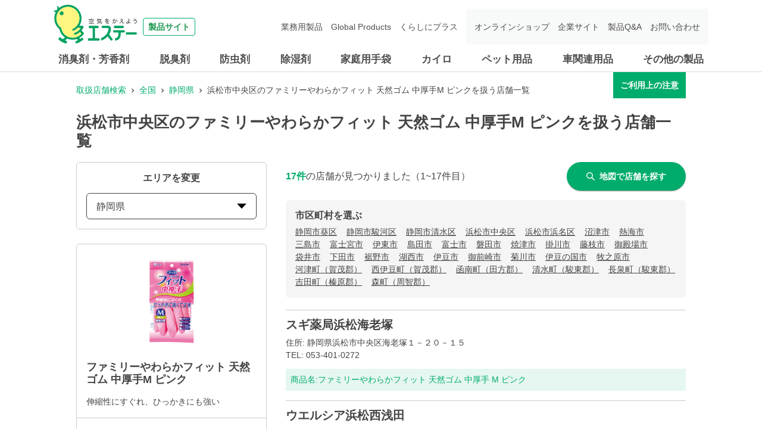

--- FILE ---
content_type: text/html; charset=utf-8
request_url: https://shoplist.st-c.co.jp/list/22/22138?jan_code=4901070743223
body_size: 23208
content:
<!DOCTYPE html><html lang="ja"><head nonce="Nl+e9tvr9IPhAJ6k8LbhVK1SG8DVYfa4Guoq3p0L457qFW2umtThOoThyn93Ass/RtKaRT32i+nuqexPCx8lGlfMgTsyZdfdIS/+fKZUWN0aa5lNvYLdyytFHKsYsPtpr3VhMLXvUFfoGGYb1do4p31yVBTMDIVz1jB+gzrWySE="><meta charSet="utf-8"/><meta name="viewport" content="width=device-width,initial-scale=1.0"/><meta name="twitter:card" content="summary"/><meta property="og:image" content="https://shoplist.st-c.co.jp/images/imageogp.png"/><meta property="og:locale" content="ja_JP"/><meta property="og:site_name" content="取扱店舗検索"/><title>浜松市中央区のファミリーやわらかフィット 天然ゴム 中厚手M ピンク取扱店舗一覧 | エステー株式会社</title><meta name="robots" content="index,follow"/><meta name="description" content="浜松市中央区のファミリーやわらかフィット 天然ゴム 中厚手M ピンク取扱店舗一覧になります。エステー製品の取扱店舗検索ページです。消臭剤・芳香剤、脱臭剤、防虫剤、除湿剤、家庭用手袋、車関連用品などの取扱店舗を、現在地や駅名、住所からお調べできます。"/><meta property="og:title" content="浜松市中央区のファミリーやわらかフィット 天然ゴム 中厚手M ピンク取扱店舗一覧 | エステー株式会社"/><meta property="og:description" content="浜松市中央区のファミリーやわらかフィット 天然ゴム 中厚手M ピンク取扱店舗一覧になります。エステー製品の取扱店舗検索ページです。消臭剤・芳香剤、脱臭剤、防虫剤、除湿剤、家庭用手袋、車関連用品などの取扱店舗を、現在地や駅名、住所からお調べできます。"/><meta property="og:url" content="https://shoplist.st-c.co.jp/list/22/22138?jan_code=4901070743223"/><meta property="og:type" content="article"/><link rel="canonical" href="https://shoplist.st-c.co.jp/list/22/22138?jan_code=4901070743223"/><script type="application/ld+json">{"@context":"https://schema.org","@type":"BreadcrumbList","itemListElement":[{"@type":"ListItem","position":1,"item":{"@id":"https://shoplist.st-c.co.jp","name":"取扱店舗検索"}},{"@type":"ListItem","position":2,"item":{"@id":"https://shoplist.st-c.co.jp/list?jan_code=4901070743223","name":"全国"}},{"@type":"ListItem","position":3,"item":{"@id":"https://shoplist.st-c.co.jp/list/22?jan_code=4901070743223","name":"静岡県"}},{"@type":"ListItem","position":4,"item":{"@id":"https://shoplist.st-c.co.jp/list/22/22138?jan_code=4901070743223","name":"浜松市中央区のファミリーやわらかフィット 天然ゴム 中厚手M ピンクを扱う店舗一覧"}}]}</script><meta name="next-head-count" content="15"/><meta name="theme-color" content="rgba(0, 172, 107, 1)"/><meta name="format-detection" content="telephone=no"/><link rel="icon" href="/favicons/favicon.ico"/><link rel="apple-touch-icon" href="/favicons/apple-touch-icon.png"/><link nonce="Nl+e9tvr9IPhAJ6k8LbhVK1SG8DVYfa4Guoq3p0L457qFW2umtThOoThyn93Ass/RtKaRT32i+nuqexPCx8lGlfMgTsyZdfdIS/+fKZUWN0aa5lNvYLdyytFHKsYsPtpr3VhMLXvUFfoGGYb1do4p31yVBTMDIVz1jB+gzrWySE=" rel="stylesheet" href="/assets/css/common-parts.css"/><script nonce="Nl+e9tvr9IPhAJ6k8LbhVK1SG8DVYfa4Guoq3p0L457qFW2umtThOoThyn93Ass/RtKaRT32i+nuqexPCx8lGlfMgTsyZdfdIS/+fKZUWN0aa5lNvYLdyytFHKsYsPtpr3VhMLXvUFfoGGYb1do4p31yVBTMDIVz1jB+gzrWySE=" src="https://ajax.googleapis.com/ajax/libs/jquery/3.3.1/jquery.min.js" defer=""></script><script nonce="Nl+e9tvr9IPhAJ6k8LbhVK1SG8DVYfa4Guoq3p0L457qFW2umtThOoThyn93Ass/RtKaRT32i+nuqexPCx8lGlfMgTsyZdfdIS/+fKZUWN0aa5lNvYLdyytFHKsYsPtpr3VhMLXvUFfoGGYb1do4p31yVBTMDIVz1jB+gzrWySE=" src="/assets/js/init.js" defer=""></script><script nonce="Nl+e9tvr9IPhAJ6k8LbhVK1SG8DVYfa4Guoq3p0L457qFW2umtThOoThyn93Ass/RtKaRT32i+nuqexPCx8lGlfMgTsyZdfdIS/+fKZUWN0aa5lNvYLdyytFHKsYsPtpr3VhMLXvUFfoGGYb1do4p31yVBTMDIVz1jB+gzrWySE=" src="/assets/js/common-parts.js" defer=""></script><script nonce="Nl+e9tvr9IPhAJ6k8LbhVK1SG8DVYfa4Guoq3p0L457qFW2umtThOoThyn93Ass/RtKaRT32i+nuqexPCx8lGlfMgTsyZdfdIS/+fKZUWN0aa5lNvYLdyytFHKsYsPtpr3VhMLXvUFfoGGYb1do4p31yVBTMDIVz1jB+gzrWySE=" id="dealer-gtm-script">(function(w,d,s,l,i){w[l]=w[l]||[];w[l].push({'gtm.start':
      new Date().getTime(),event:'gtm.js'});var f=d.getElementsByTagName(s)[0],
      j=d.createElement(s),dl=l!='dataLayer'?'&l='+l:'';j.async=true;j.src=
      'https://www.googletagmanager.com/gtm.js?id='+i+dl;f.parentNode.insertBefore(j,f);
      })(window,document,'script','dealerDataLayer','GTM-53VXFCN8');</script><link nonce="Nl+e9tvr9IPhAJ6k8LbhVK1SG8DVYfa4Guoq3p0L457qFW2umtThOoThyn93Ass/RtKaRT32i+nuqexPCx8lGlfMgTsyZdfdIS/+fKZUWN0aa5lNvYLdyytFHKsYsPtpr3VhMLXvUFfoGGYb1do4p31yVBTMDIVz1jB+gzrWySE=" rel="preload" href="/_next/static/css/382ebd261ab7e796.css" as="style"/><link nonce="Nl+e9tvr9IPhAJ6k8LbhVK1SG8DVYfa4Guoq3p0L457qFW2umtThOoThyn93Ass/RtKaRT32i+nuqexPCx8lGlfMgTsyZdfdIS/+fKZUWN0aa5lNvYLdyytFHKsYsPtpr3VhMLXvUFfoGGYb1do4p31yVBTMDIVz1jB+gzrWySE=" rel="stylesheet" href="/_next/static/css/382ebd261ab7e796.css" data-n-g=""/><link nonce="Nl+e9tvr9IPhAJ6k8LbhVK1SG8DVYfa4Guoq3p0L457qFW2umtThOoThyn93Ass/RtKaRT32i+nuqexPCx8lGlfMgTsyZdfdIS/+fKZUWN0aa5lNvYLdyytFHKsYsPtpr3VhMLXvUFfoGGYb1do4p31yVBTMDIVz1jB+gzrWySE=" rel="preload" href="/_next/static/css/312c6f1ee9130ff4.css" as="style"/><link nonce="Nl+e9tvr9IPhAJ6k8LbhVK1SG8DVYfa4Guoq3p0L457qFW2umtThOoThyn93Ass/RtKaRT32i+nuqexPCx8lGlfMgTsyZdfdIS/+fKZUWN0aa5lNvYLdyytFHKsYsPtpr3VhMLXvUFfoGGYb1do4p31yVBTMDIVz1jB+gzrWySE=" rel="stylesheet" href="/_next/static/css/312c6f1ee9130ff4.css" data-n-p=""/><noscript data-n-css="Nl+e9tvr9IPhAJ6k8LbhVK1SG8DVYfa4Guoq3p0L457qFW2umtThOoThyn93Ass/RtKaRT32i+nuqexPCx8lGlfMgTsyZdfdIS/+fKZUWN0aa5lNvYLdyytFHKsYsPtpr3VhMLXvUFfoGGYb1do4p31yVBTMDIVz1jB+gzrWySE="></noscript><script defer="" nonce="Nl+e9tvr9IPhAJ6k8LbhVK1SG8DVYfa4Guoq3p0L457qFW2umtThOoThyn93Ass/RtKaRT32i+nuqexPCx8lGlfMgTsyZdfdIS/+fKZUWN0aa5lNvYLdyytFHKsYsPtpr3VhMLXvUFfoGGYb1do4p31yVBTMDIVz1jB+gzrWySE=" nomodule="" src="/_next/static/chunks/polyfills-5cd94c89d3acac5f.js"></script><script src="/_next/static/chunks/webpack-cb7634a8b6194820.js" nonce="Nl+e9tvr9IPhAJ6k8LbhVK1SG8DVYfa4Guoq3p0L457qFW2umtThOoThyn93Ass/RtKaRT32i+nuqexPCx8lGlfMgTsyZdfdIS/+fKZUWN0aa5lNvYLdyytFHKsYsPtpr3VhMLXvUFfoGGYb1do4p31yVBTMDIVz1jB+gzrWySE=" defer=""></script><script src="/_next/static/chunks/framework-5f4595e5518b5600.js" nonce="Nl+e9tvr9IPhAJ6k8LbhVK1SG8DVYfa4Guoq3p0L457qFW2umtThOoThyn93Ass/RtKaRT32i+nuqexPCx8lGlfMgTsyZdfdIS/+fKZUWN0aa5lNvYLdyytFHKsYsPtpr3VhMLXvUFfoGGYb1do4p31yVBTMDIVz1jB+gzrWySE=" defer=""></script><script src="/_next/static/chunks/main-a4d9e436b9a532ca.js" nonce="Nl+e9tvr9IPhAJ6k8LbhVK1SG8DVYfa4Guoq3p0L457qFW2umtThOoThyn93Ass/RtKaRT32i+nuqexPCx8lGlfMgTsyZdfdIS/+fKZUWN0aa5lNvYLdyytFHKsYsPtpr3VhMLXvUFfoGGYb1do4p31yVBTMDIVz1jB+gzrWySE=" defer=""></script><script src="/_next/static/chunks/pages/_app-f72eed7e38c9eec5.js" nonce="Nl+e9tvr9IPhAJ6k8LbhVK1SG8DVYfa4Guoq3p0L457qFW2umtThOoThyn93Ass/RtKaRT32i+nuqexPCx8lGlfMgTsyZdfdIS/+fKZUWN0aa5lNvYLdyytFHKsYsPtpr3VhMLXvUFfoGGYb1do4p31yVBTMDIVz1jB+gzrWySE=" defer=""></script><script src="/_next/static/chunks/527-05697726d50adb6f.js" nonce="Nl+e9tvr9IPhAJ6k8LbhVK1SG8DVYfa4Guoq3p0L457qFW2umtThOoThyn93Ass/RtKaRT32i+nuqexPCx8lGlfMgTsyZdfdIS/+fKZUWN0aa5lNvYLdyytFHKsYsPtpr3VhMLXvUFfoGGYb1do4p31yVBTMDIVz1jB+gzrWySE=" defer=""></script><script src="/_next/static/chunks/637-71db03756014b75b.js" nonce="Nl+e9tvr9IPhAJ6k8LbhVK1SG8DVYfa4Guoq3p0L457qFW2umtThOoThyn93Ass/RtKaRT32i+nuqexPCx8lGlfMgTsyZdfdIS/+fKZUWN0aa5lNvYLdyytFHKsYsPtpr3VhMLXvUFfoGGYb1do4p31yVBTMDIVz1jB+gzrWySE=" defer=""></script><script src="/_next/static/chunks/740-dd5473d12b465601.js" nonce="Nl+e9tvr9IPhAJ6k8LbhVK1SG8DVYfa4Guoq3p0L457qFW2umtThOoThyn93Ass/RtKaRT32i+nuqexPCx8lGlfMgTsyZdfdIS/+fKZUWN0aa5lNvYLdyytFHKsYsPtpr3VhMLXvUFfoGGYb1do4p31yVBTMDIVz1jB+gzrWySE=" defer=""></script><script src="/_next/static/chunks/106-2d11a006a67a0d07.js" nonce="Nl+e9tvr9IPhAJ6k8LbhVK1SG8DVYfa4Guoq3p0L457qFW2umtThOoThyn93Ass/RtKaRT32i+nuqexPCx8lGlfMgTsyZdfdIS/+fKZUWN0aa5lNvYLdyytFHKsYsPtpr3VhMLXvUFfoGGYb1do4p31yVBTMDIVz1jB+gzrWySE=" defer=""></script><script src="/_next/static/chunks/471-6215509994f39833.js" nonce="Nl+e9tvr9IPhAJ6k8LbhVK1SG8DVYfa4Guoq3p0L457qFW2umtThOoThyn93Ass/RtKaRT32i+nuqexPCx8lGlfMgTsyZdfdIS/+fKZUWN0aa5lNvYLdyytFHKsYsPtpr3VhMLXvUFfoGGYb1do4p31yVBTMDIVz1jB+gzrWySE=" defer=""></script><script src="/_next/static/chunks/835-685d67753a4e8888.js" nonce="Nl+e9tvr9IPhAJ6k8LbhVK1SG8DVYfa4Guoq3p0L457qFW2umtThOoThyn93Ass/RtKaRT32i+nuqexPCx8lGlfMgTsyZdfdIS/+fKZUWN0aa5lNvYLdyytFHKsYsPtpr3VhMLXvUFfoGGYb1do4p31yVBTMDIVz1jB+gzrWySE=" defer=""></script><script src="/_next/static/chunks/175-40988636f16a7c35.js" nonce="Nl+e9tvr9IPhAJ6k8LbhVK1SG8DVYfa4Guoq3p0L457qFW2umtThOoThyn93Ass/RtKaRT32i+nuqexPCx8lGlfMgTsyZdfdIS/+fKZUWN0aa5lNvYLdyytFHKsYsPtpr3VhMLXvUFfoGGYb1do4p31yVBTMDIVz1jB+gzrWySE=" defer=""></script><script src="/_next/static/chunks/pages/list/%5Bpref%5D/%5Bcity%5D-7f4dca2db241bdb9.js" nonce="Nl+e9tvr9IPhAJ6k8LbhVK1SG8DVYfa4Guoq3p0L457qFW2umtThOoThyn93Ass/RtKaRT32i+nuqexPCx8lGlfMgTsyZdfdIS/+fKZUWN0aa5lNvYLdyytFHKsYsPtpr3VhMLXvUFfoGGYb1do4p31yVBTMDIVz1jB+gzrWySE=" defer=""></script><script src="/_next/static/bWhJS-pVJd6DIo3ciAXwo/_buildManifest.js" nonce="Nl+e9tvr9IPhAJ6k8LbhVK1SG8DVYfa4Guoq3p0L457qFW2umtThOoThyn93Ass/RtKaRT32i+nuqexPCx8lGlfMgTsyZdfdIS/+fKZUWN0aa5lNvYLdyytFHKsYsPtpr3VhMLXvUFfoGGYb1do4p31yVBTMDIVz1jB+gzrWySE=" defer=""></script><script src="/_next/static/bWhJS-pVJd6DIo3ciAXwo/_ssgManifest.js" nonce="Nl+e9tvr9IPhAJ6k8LbhVK1SG8DVYfa4Guoq3p0L457qFW2umtThOoThyn93Ass/RtKaRT32i+nuqexPCx8lGlfMgTsyZdfdIS/+fKZUWN0aa5lNvYLdyytFHKsYsPtpr3VhMLXvUFfoGGYb1do4p31yVBTMDIVz1jB+gzrWySE=" defer=""></script><script src="/_next/static/bWhJS-pVJd6DIo3ciAXwo/_middlewareManifest.js" nonce="Nl+e9tvr9IPhAJ6k8LbhVK1SG8DVYfa4Guoq3p0L457qFW2umtThOoThyn93Ass/RtKaRT32i+nuqexPCx8lGlfMgTsyZdfdIS/+fKZUWN0aa5lNvYLdyytFHKsYsPtpr3VhMLXvUFfoGGYb1do4p31yVBTMDIVz1jB+gzrWySE=" defer=""></script></head><body><noscript><iframe src="https://www.googletagmanager.com/ns.html?id=GTM-53VXFCN8" height="0" width="0" style="display:none;visibility:hidden"></iframe></noscript><header id="st-c-header"><div class="header-navbar"><div class="header-container"><div class="header-menu-toggle header-sp"><span></span><span></span><span></span><div class="header-menu-toggle-text">メニュー</div></div><div class="header-logo"><a href="https://products.st-c.co.jp/" target="_blank" rel="noreferrer"><img src="/assets/images/common/logo.svg" alt="製品サイト 空気をかえよう エステー"/><span>製品サイト</span></a></div></div></div><nav class="header-nav-menu"><div class="header-container"><div class="header-nav-home header-sp"><a href="https://products.st-c.co.jp/" target="_blank" rel="noreferrer"><img src="/assets/images/common/icon_home.png"/>ホーム</a></div><ul class="header-global-menu"><li class="header-cat-list"><a class="header-cat-toggle header-pc" href="https://products.st-c.co.jp/products/air_freshener/" target="_blank" rel="noreferrer">消臭剤・芳香剤</a><a href="https://products.st-c.co.jp/products/air_freshener/" target="_blank" rel="noreferrer"><span class="header-cat-toggle header-sp">消臭剤・芳香剤</span></a></li><li class="header-cat-list"><a class="header-cat-toggle header-pc" href="https://products.st-c.co.jp/products/deodorizer/" target="_blank" rel="noreferrer">脱臭剤</a><a href="https://products.st-c.co.jp/products/deodorizer/" target="_blank" rel="noreferrer"><span class="header-cat-toggle header-sp">脱臭剤</span></a></li><li class="header-cat-list"><a class="header-cat-toggle header-pc" href="https://products.st-c.co.jp/products/insect_repellent/" target="_blank" rel="noreferrer">防虫剤</a><a href="https://products.st-c.co.jp/products/insect_repellent/" target="_blank" rel="noreferrer"><span class="header-cat-toggle header-sp">防虫剤</span></a></li><li class="header-cat-list"><a class="header-cat-toggle header-pc" href="https://products.st-c.co.jp/products/dehumidifier/" target="_blank" rel="noreferrer">除湿剤</a><a href="https://products.st-c.co.jp/products/dehumidifier/" target="_blank" rel="noreferrer"><span class="header-cat-toggle header-sp">除湿剤</span></a></li><li class="header-cat-list"><a class="header-cat-toggle header-pc" href="https://products.st-c.co.jp/products/household_goods_gloves/" target="_blank" rel="noreferrer">家庭用手袋</a><a href="https://products.st-c.co.jp/products/household_goods_gloves/" target="_blank" rel="noreferrer"><span class="header-cat-toggle header-sp">家庭用手袋</span></a></li><li class="header-cat-list"><a class="header-cat-toggle header-pc" href="https://products.st-c.co.jp/products/heat_pack/" target="_blank" rel="noreferrer">カイロ</a><a href="https://products.st-c.co.jp/products/heat_pack/" target="_blank" rel="noreferrer"><span class="header-cat-toggle header-sp">カイロ</span></a></li><li class="header-cat-list"><a class="header-cat-toggle header-pc" href="https://products.st-c.co.jp/products/pet/" target="_blank" rel="noreferrer">ペット用品</a><a href="https://products.st-c.co.jp/products/pet/" target="_blank" rel="noreferrer"><span class="header-cat-toggle header-sp">ペット用品</span></a></li><li class="header-cat-list"><a class="header-cat-toggle header-pc" href="https://products.st-c.co.jp/products/car_care/" target="_blank" rel="noreferrer">車関連用品</a><a href="https://products.st-c.co.jp/products/car_care/" target="_blank" rel="noreferrer"><span class="header-cat-toggle header-sp">車関連用品</span></a></li><li class="header-cat-list"><a class="header-cat-toggle header-pc" href="https://products.st-c.co.jp/products/others/" target="_blank" rel="noreferrer">その他の製品</a><a href="https://products.st-c.co.jp/products/others/" target="_blank" rel="noreferrer"><span class="header-cat-toggle header-sp">その他の製品</span></a></li></ul><ul class="header-nav-search header-sp"><li><a href="https://products.st-c.co.jp/?tab=purpose" target="_blank" rel="noreferrer"><span class="header-icon-search_bold"></span>目的から探す</a></li><li><a href="https://products.st-c.co.jp/brand/" target="_blank" rel="noreferrer"><span class="header-icon-search_bold"></span>ブランド一覧から探す</a></li></ul><ul class="header-link-menu"><li><a href="https://products.st-c.co.jp/pro/" target="_blank" rel="noreferrer">業務用製品</a></li><li><a href="https://products.st-c.co.jp/gpc/" target="_blank" rel="noreferrer">Global Products</a></li><li><a href="https://products.st-c.co.jp/plus/" target="_blank" rel="noreferrer">くらしにプラス</a></li><li class="target-blank onlineshop"><a href="http://www.st-eshop.jp/" target="_blank" rel="noreferrer">オンラインショップ</a></li><li class="target-blank corporate"><a href="https://www.st-c.co.jp/" target="_blank" rel="noreferrer">企業サイト</a></li><li class="target-blank"><a href="https://support.st-c.co.jp/fa/qa/web/index.html" target="_blank" rel="noreferrer">製品Q&amp;A</a></li><li class="target-blank contact"><a href="https://support.st-c.co.jp/fa/qa/web/formList.html" target="_blank" rel="noreferrer">お問い合わせ</a></li></ul><div class="header-nav-close header-sp"><span class="header-nav-close-icon"></span>閉じる</div></div></nav></header><div id="__next" data-reactroot=""><style data-emotion="css-global 4wrm2z">:host,:root{--chakra-ring-inset:var(--chakra-empty,/*!*/ /*!*/);--chakra-ring-offset-width:0px;--chakra-ring-offset-color:#fff;--chakra-ring-color:rgba(66, 153, 225, 0.6);--chakra-ring-offset-shadow:0 0 #0000;--chakra-ring-shadow:0 0 #0000;--chakra-space-x-reverse:0;--chakra-space-y-reverse:0;--chakra-colors-transparent:transparent;--chakra-colors-current:currentColor;--chakra-colors-black:#000000;--chakra-colors-white:#FFFFFF;--chakra-colors-whiteAlpha-50:rgba(255, 255, 255, 0.04);--chakra-colors-whiteAlpha-100:rgba(255, 255, 255, 0.06);--chakra-colors-whiteAlpha-200:rgba(255, 255, 255, 0.08);--chakra-colors-whiteAlpha-300:rgba(255, 255, 255, 0.16);--chakra-colors-whiteAlpha-400:rgba(255, 255, 255, 0.24);--chakra-colors-whiteAlpha-500:rgba(255, 255, 255, 0.36);--chakra-colors-whiteAlpha-600:rgba(255, 255, 255, 0.48);--chakra-colors-whiteAlpha-700:rgba(255, 255, 255, 0.64);--chakra-colors-whiteAlpha-800:rgba(255, 255, 255, 0.80);--chakra-colors-whiteAlpha-900:rgba(255, 255, 255, 0.92);--chakra-colors-blackAlpha-50:rgba(0, 0, 0, 0.04);--chakra-colors-blackAlpha-100:rgba(0, 0, 0, 0.06);--chakra-colors-blackAlpha-200:rgba(0, 0, 0, 0.08);--chakra-colors-blackAlpha-300:rgba(0, 0, 0, 0.16);--chakra-colors-blackAlpha-400:rgba(0, 0, 0, 0.24);--chakra-colors-blackAlpha-500:rgba(0, 0, 0, 0.36);--chakra-colors-blackAlpha-600:rgba(0, 0, 0, 0.48);--chakra-colors-blackAlpha-700:rgba(0, 0, 0, 0.64);--chakra-colors-blackAlpha-800:rgba(0, 0, 0, 0.80);--chakra-colors-blackAlpha-900:rgba(0, 0, 0, 0.92);--chakra-colors-gray-50:#F7FAFC;--chakra-colors-gray-100:#EDF2F7;--chakra-colors-gray-200:#E2E8F0;--chakra-colors-gray-300:#CBD5E0;--chakra-colors-gray-400:#A0AEC0;--chakra-colors-gray-500:#718096;--chakra-colors-gray-600:#4A5568;--chakra-colors-gray-700:#2D3748;--chakra-colors-gray-800:#1A202C;--chakra-colors-gray-900:#171923;--chakra-colors-red-50:#FFF5F5;--chakra-colors-red-100:#FED7D7;--chakra-colors-red-200:#FEB2B2;--chakra-colors-red-300:#FC8181;--chakra-colors-red-400:#F56565;--chakra-colors-red-500:#E53E3E;--chakra-colors-red-600:#C53030;--chakra-colors-red-700:#9B2C2C;--chakra-colors-red-800:#822727;--chakra-colors-red-900:#63171B;--chakra-colors-orange-50:#FFFAF0;--chakra-colors-orange-100:#FEEBC8;--chakra-colors-orange-200:#FBD38D;--chakra-colors-orange-300:#F6AD55;--chakra-colors-orange-400:#ED8936;--chakra-colors-orange-500:#DD6B20;--chakra-colors-orange-600:#C05621;--chakra-colors-orange-700:#9C4221;--chakra-colors-orange-800:#7B341E;--chakra-colors-orange-900:#652B19;--chakra-colors-yellow-50:#FFFFF0;--chakra-colors-yellow-100:#FEFCBF;--chakra-colors-yellow-200:#FAF089;--chakra-colors-yellow-300:#F6E05E;--chakra-colors-yellow-400:#ECC94B;--chakra-colors-yellow-500:#D69E2E;--chakra-colors-yellow-600:#B7791F;--chakra-colors-yellow-700:#975A16;--chakra-colors-yellow-800:#744210;--chakra-colors-yellow-900:#5F370E;--chakra-colors-green-50:#F0FFF4;--chakra-colors-green-100:#C6F6D5;--chakra-colors-green-200:#9AE6B4;--chakra-colors-green-300:#68D391;--chakra-colors-green-400:#48BB78;--chakra-colors-green-500:#38A169;--chakra-colors-green-600:#2F855A;--chakra-colors-green-700:#276749;--chakra-colors-green-800:#22543D;--chakra-colors-green-900:#1C4532;--chakra-colors-teal-50:#E6FFFA;--chakra-colors-teal-100:#B2F5EA;--chakra-colors-teal-200:#81E6D9;--chakra-colors-teal-300:#4FD1C5;--chakra-colors-teal-400:#38B2AC;--chakra-colors-teal-500:#319795;--chakra-colors-teal-600:#2C7A7B;--chakra-colors-teal-700:#285E61;--chakra-colors-teal-800:#234E52;--chakra-colors-teal-900:#1D4044;--chakra-colors-blue-50:#ebf8ff;--chakra-colors-blue-100:#bee3f8;--chakra-colors-blue-200:#90cdf4;--chakra-colors-blue-300:#63b3ed;--chakra-colors-blue-400:#4299e1;--chakra-colors-blue-500:#3182ce;--chakra-colors-blue-600:#2b6cb0;--chakra-colors-blue-700:#2c5282;--chakra-colors-blue-800:#2a4365;--chakra-colors-blue-900:#1A365D;--chakra-colors-cyan-50:#EDFDFD;--chakra-colors-cyan-100:#C4F1F9;--chakra-colors-cyan-200:#9DECF9;--chakra-colors-cyan-300:#76E4F7;--chakra-colors-cyan-400:#0BC5EA;--chakra-colors-cyan-500:#00B5D8;--chakra-colors-cyan-600:#00A3C4;--chakra-colors-cyan-700:#0987A0;--chakra-colors-cyan-800:#086F83;--chakra-colors-cyan-900:#065666;--chakra-colors-purple-50:#FAF5FF;--chakra-colors-purple-100:#E9D8FD;--chakra-colors-purple-200:#D6BCFA;--chakra-colors-purple-300:#B794F4;--chakra-colors-purple-400:#9F7AEA;--chakra-colors-purple-500:#805AD5;--chakra-colors-purple-600:#6B46C1;--chakra-colors-purple-700:#553C9A;--chakra-colors-purple-800:#44337A;--chakra-colors-purple-900:#322659;--chakra-colors-pink-50:#FFF5F7;--chakra-colors-pink-100:#FED7E2;--chakra-colors-pink-200:#FBB6CE;--chakra-colors-pink-300:#F687B3;--chakra-colors-pink-400:#ED64A6;--chakra-colors-pink-500:#D53F8C;--chakra-colors-pink-600:#B83280;--chakra-colors-pink-700:#97266D;--chakra-colors-pink-800:#702459;--chakra-colors-pink-900:#521B41;--chakra-colors-linkedin-50:#E8F4F9;--chakra-colors-linkedin-100:#CFEDFB;--chakra-colors-linkedin-200:#9BDAF3;--chakra-colors-linkedin-300:#68C7EC;--chakra-colors-linkedin-400:#34B3E4;--chakra-colors-linkedin-500:#00A0DC;--chakra-colors-linkedin-600:#008CC9;--chakra-colors-linkedin-700:#0077B5;--chakra-colors-linkedin-800:#005E93;--chakra-colors-linkedin-900:#004471;--chakra-colors-facebook-50:#E8F4F9;--chakra-colors-facebook-100:#D9DEE9;--chakra-colors-facebook-200:#B7C2DA;--chakra-colors-facebook-300:#6482C0;--chakra-colors-facebook-400:#4267B2;--chakra-colors-facebook-500:#385898;--chakra-colors-facebook-600:#314E89;--chakra-colors-facebook-700:#29487D;--chakra-colors-facebook-800:#223B67;--chakra-colors-facebook-900:#1E355B;--chakra-colors-messenger-50:#D0E6FF;--chakra-colors-messenger-100:#B9DAFF;--chakra-colors-messenger-200:#A2CDFF;--chakra-colors-messenger-300:#7AB8FF;--chakra-colors-messenger-400:#2E90FF;--chakra-colors-messenger-500:#0078FF;--chakra-colors-messenger-600:#0063D1;--chakra-colors-messenger-700:#0052AC;--chakra-colors-messenger-800:#003C7E;--chakra-colors-messenger-900:#002C5C;--chakra-colors-whatsapp-50:#dffeec;--chakra-colors-whatsapp-100:#b9f5d0;--chakra-colors-whatsapp-200:#90edb3;--chakra-colors-whatsapp-300:#65e495;--chakra-colors-whatsapp-400:#3cdd78;--chakra-colors-whatsapp-500:#22c35e;--chakra-colors-whatsapp-600:#179848;--chakra-colors-whatsapp-700:#0c6c33;--chakra-colors-whatsapp-800:#01421c;--chakra-colors-whatsapp-900:#001803;--chakra-colors-twitter-50:#E5F4FD;--chakra-colors-twitter-100:#C8E9FB;--chakra-colors-twitter-200:#A8DCFA;--chakra-colors-twitter-300:#83CDF7;--chakra-colors-twitter-400:#57BBF5;--chakra-colors-twitter-500:#1DA1F2;--chakra-colors-twitter-600:#1A94DA;--chakra-colors-twitter-700:#1681BF;--chakra-colors-twitter-800:#136B9E;--chakra-colors-twitter-900:#0D4D71;--chakra-colors-telegram-50:#E3F2F9;--chakra-colors-telegram-100:#C5E4F3;--chakra-colors-telegram-200:#A2D4EC;--chakra-colors-telegram-300:#7AC1E4;--chakra-colors-telegram-400:#47A9DA;--chakra-colors-telegram-500:#0088CC;--chakra-colors-telegram-600:#007AB8;--chakra-colors-telegram-700:#006BA1;--chakra-colors-telegram-800:#005885;--chakra-colors-telegram-900:#003F5E;--chakra-colors-main-100:rgba(0, 172, 107, 0.1);--chakra-colors-main-600:rgba(0, 172, 107, 0.6);--chakra-colors-main-1000:rgba(0, 172, 107, 1);--chakra-colors-base-500:rgba(68, 68, 68, 0.5);--chakra-colors-base-800:rgba(68, 68, 68, 0.75);--chakra-colors-base-1000:rgba(68, 68, 68, 1);--chakra-colors-base-disabled:#999999;--chakra-colors-base-error:#F71111;--chakra-colors-mainbg-100:#F5F5F5;--chakra-colors-mainbg-200:#dddddd;--chakra-colors-mainbg-300:#CCCCCC;--chakra-borders-none:0;--chakra-borders-1px:1px solid;--chakra-borders-2px:2px solid;--chakra-borders-4px:4px solid;--chakra-borders-8px:8px solid;--chakra-fonts-heading:Hiragino Kaku Gothic ProN,YuGothic,"Hiragino Sans","メイリオ",Meiryo,sans-serif;--chakra-fonts-body:Hiragino Kaku Gothic ProN,YuGothic,"Hiragino Sans","メイリオ",Meiryo,sans-serif;--chakra-fonts-mono:SFMono-Regular,Menlo,Monaco,Consolas,"Liberation Mono","Courier New",monospace;--chakra-fontSizes-xs:0.75rem;--chakra-fontSizes-sm:0.875rem;--chakra-fontSizes-md:1rem;--chakra-fontSizes-lg:1.125rem;--chakra-fontSizes-xl:1.25rem;--chakra-fontSizes-2xl:1.5rem;--chakra-fontSizes-3xl:1.875rem;--chakra-fontSizes-4xl:2.25rem;--chakra-fontSizes-5xl:3rem;--chakra-fontSizes-6xl:3.75rem;--chakra-fontSizes-7xl:4.5rem;--chakra-fontSizes-8xl:6rem;--chakra-fontSizes-9xl:8rem;--chakra-fontWeights-hairline:100;--chakra-fontWeights-thin:200;--chakra-fontWeights-light:300;--chakra-fontWeights-normal:400;--chakra-fontWeights-medium:500;--chakra-fontWeights-semibold:600;--chakra-fontWeights-bold:700;--chakra-fontWeights-extrabold:800;--chakra-fontWeights-black:900;--chakra-letterSpacings-tighter:-0.05em;--chakra-letterSpacings-tight:-0.025em;--chakra-letterSpacings-normal:0;--chakra-letterSpacings-wide:0.025em;--chakra-letterSpacings-wider:0.05em;--chakra-letterSpacings-widest:0.1em;--chakra-lineHeights-3:.75rem;--chakra-lineHeights-4:1rem;--chakra-lineHeights-5:1.25rem;--chakra-lineHeights-6:1.5rem;--chakra-lineHeights-7:1.75rem;--chakra-lineHeights-8:2rem;--chakra-lineHeights-9:2.25rem;--chakra-lineHeights-10:2.5rem;--chakra-lineHeights-normal:normal;--chakra-lineHeights-none:1;--chakra-lineHeights-shorter:1.25;--chakra-lineHeights-short:1.375;--chakra-lineHeights-base:1.5;--chakra-lineHeights-tall:1.625;--chakra-lineHeights-taller:2;--chakra-radii-none:0;--chakra-radii-sm:0.125rem;--chakra-radii-base:0.25rem;--chakra-radii-md:0.375rem;--chakra-radii-lg:0.5rem;--chakra-radii-xl:0.75rem;--chakra-radii-2xl:1rem;--chakra-radii-3xl:1.5rem;--chakra-radii-full:9999px;--chakra-space-1:0.25rem;--chakra-space-2:0.5rem;--chakra-space-3:0.75rem;--chakra-space-4:1rem;--chakra-space-5:1.25rem;--chakra-space-6:1.5rem;--chakra-space-7:1.75rem;--chakra-space-8:2rem;--chakra-space-9:2.25rem;--chakra-space-10:2.5rem;--chakra-space-12:3rem;--chakra-space-14:3.5rem;--chakra-space-16:4rem;--chakra-space-20:5rem;--chakra-space-24:6rem;--chakra-space-28:7rem;--chakra-space-32:8rem;--chakra-space-36:9rem;--chakra-space-40:10rem;--chakra-space-44:11rem;--chakra-space-48:12rem;--chakra-space-52:13rem;--chakra-space-56:14rem;--chakra-space-60:15rem;--chakra-space-64:16rem;--chakra-space-72:18rem;--chakra-space-80:20rem;--chakra-space-96:24rem;--chakra-space-px:1px;--chakra-space-0-5:0.125rem;--chakra-space-1-5:0.375rem;--chakra-space-2-5:0.625rem;--chakra-space-3-5:0.875rem;--chakra-shadows-xs:0 0 0 1px rgba(0, 0, 0, 0.05);--chakra-shadows-sm:0 1px 2px 0 rgba(0, 0, 0, 0.05);--chakra-shadows-base:0 1px 3px 0 rgba(0, 0, 0, 0.1),0 1px 2px 0 rgba(0, 0, 0, 0.06);--chakra-shadows-md:0 4px 6px -1px rgba(0, 0, 0, 0.1),0 2px 4px -1px rgba(0, 0, 0, 0.06);--chakra-shadows-lg:0 10px 15px -3px rgba(0, 0, 0, 0.1),0 4px 6px -2px rgba(0, 0, 0, 0.05);--chakra-shadows-xl:0 20px 25px -5px rgba(0, 0, 0, 0.1),0 10px 10px -5px rgba(0, 0, 0, 0.04);--chakra-shadows-2xl:0 25px 50px -12px rgba(0, 0, 0, 0.25);--chakra-shadows-outline:0 0 0 3px rgba(0, 172, 107, 0.6);--chakra-shadows-inner:inset 0 2px 4px 0 rgba(0,0,0,0.06);--chakra-shadows-none:none;--chakra-shadows-dark-lg:rgba(0, 0, 0, 0.1) 0px 0px 0px 1px,rgba(0, 0, 0, 0.2) 0px 5px 10px,rgba(0, 0, 0, 0.4) 0px 15px 40px;--chakra-shadows-z0:0 0 0 0 rgba(0,0,0,.2),0 0 0 0 rgba(0,0,0,.14),0 0 0 0 rgba(0,0,0,.12);--chakra-shadows-z1:0 2px 1px -1px rgba(0,0,0,.2),0 1px 1px 0 rgba(0,0,0,.14),0 1px 3px 0 rgba(0,0,0,.12);--chakra-shadows-z2:0 3px 1px -2px rgba(0,0,0,.2),0 2px 2px 0 rgba(0,0,0,.14),0 1px 5px 0 rgba(0,0,0,.12);--chakra-shadows-z3:0 3px 3px -2px rgba(0,0,0,.2),0 3px 4px 0 rgba(0,0,0,.14),0 1px 8px 0 rgba(0,0,0,.12);--chakra-shadows-z4:0 2px 4px -1px rgba(0,0,0,.2),0 4px 5px 0 rgba(0,0,0,.14),0 1px 10px 0 rgba(0,0,0,.12);--chakra-shadows-z5:0 3px 5px -1px rgba(0,0,0,.2),0 5px 8px 0 rgba(0,0,0,.14),0 1px 14px 0 rgba(0,0,0,.12);--chakra-shadows-z6:0 3px 5px -1px rgba(0,0,0,.2),0 6px 10px 0 rgba(0,0,0,.14),0 1px 18px 0 rgba(0,0,0,.12);--chakra-shadows-z7:0 4px 5px -2px rgba(0,0,0,.2),0 7px 10px 1px rgba(0,0,0,.14),0 2px 16px 1px rgba(0,0,0,.12);--chakra-shadows-z8:0 5px 5px -3px rgba(0,0,0,.2),0 8px 10px 1px rgba(0,0,0,.14),0 3px 14px 2px rgba(0,0,0,.12);--chakra-shadows-z9:0 5px 6px -3px rgba(0,0,0,.2),0 9px 12px 1px rgba(0,0,0,.14),0 3px 16px 2px rgba(0,0,0,.12);--chakra-shadows-z10:0 6px 6px -3px rgba(0,0,0,.2),0 10px 14px 1px rgba(0,0,0,.14),0 4px 18px 3px rgba(0,0,0,.12);--chakra-shadows-card:0px 1px 3px rgb(0 0 0 / 15%);--chakra-shadows-sidebar:3px 2px 3px rgb(0, 0, 0, .2);--chakra-sizes-1:0.25rem;--chakra-sizes-2:0.5rem;--chakra-sizes-3:0.75rem;--chakra-sizes-4:1rem;--chakra-sizes-5:1.25rem;--chakra-sizes-6:1.5rem;--chakra-sizes-7:1.75rem;--chakra-sizes-8:2rem;--chakra-sizes-9:2.25rem;--chakra-sizes-10:2.5rem;--chakra-sizes-12:3rem;--chakra-sizes-14:3.5rem;--chakra-sizes-16:4rem;--chakra-sizes-20:5rem;--chakra-sizes-24:6rem;--chakra-sizes-28:7rem;--chakra-sizes-32:8rem;--chakra-sizes-36:9rem;--chakra-sizes-40:10rem;--chakra-sizes-44:11rem;--chakra-sizes-48:12rem;--chakra-sizes-52:13rem;--chakra-sizes-56:14rem;--chakra-sizes-60:15rem;--chakra-sizes-64:16rem;--chakra-sizes-72:18rem;--chakra-sizes-80:20rem;--chakra-sizes-96:24rem;--chakra-sizes-px:1px;--chakra-sizes-0-5:0.125rem;--chakra-sizes-1-5:0.375rem;--chakra-sizes-2-5:0.625rem;--chakra-sizes-3-5:0.875rem;--chakra-sizes-max:max-content;--chakra-sizes-min:min-content;--chakra-sizes-full:100%;--chakra-sizes-3xs:14rem;--chakra-sizes-2xs:16rem;--chakra-sizes-xs:20rem;--chakra-sizes-sm:24rem;--chakra-sizes-md:28rem;--chakra-sizes-lg:32rem;--chakra-sizes-xl:36rem;--chakra-sizes-2xl:42rem;--chakra-sizes-3xl:48rem;--chakra-sizes-4xl:56rem;--chakra-sizes-5xl:64rem;--chakra-sizes-6xl:72rem;--chakra-sizes-7xl:80rem;--chakra-sizes-8xl:90rem;--chakra-sizes-container-sm:640px;--chakra-sizes-container-md:768px;--chakra-sizes-container-lg:1024px;--chakra-sizes-container-xl:1280px;--chakra-zIndices-hide:-1;--chakra-zIndices-auto:auto;--chakra-zIndices-base:0;--chakra-zIndices-docked:10;--chakra-zIndices-dropdown:1000;--chakra-zIndices-sticky:1100;--chakra-zIndices-banner:1200;--chakra-zIndices-overlay:1300;--chakra-zIndices-modal:1400;--chakra-zIndices-popover:1500;--chakra-zIndices-skipLink:1600;--chakra-zIndices-toast:1700;--chakra-zIndices-tooltip:1800;--chakra-zIndices-overlayNext:1301;--chakra-transition-property-common:background-color,border-color,color,fill,stroke,opacity,box-shadow,transform;--chakra-transition-property-colors:background-color,border-color,color,fill,stroke;--chakra-transition-property-dimensions:width,height;--chakra-transition-property-position:left,right,top,bottom;--chakra-transition-property-background:background-color,background-image,background-position;--chakra-transition-easing-ease-in:cubic-bezier(0.4, 0, 1, 1);--chakra-transition-easing-ease-out:cubic-bezier(0, 0, 0.2, 1);--chakra-transition-easing-ease-in-out:cubic-bezier(0.4, 0, 0.2, 1);--chakra-transition-duration-ultra-fast:50ms;--chakra-transition-duration-faster:100ms;--chakra-transition-duration-fast:150ms;--chakra-transition-duration-normal:200ms;--chakra-transition-duration-slow:300ms;--chakra-transition-duration-slower:400ms;--chakra-transition-duration-ultra-slow:500ms;--chakra-blur-none:0;--chakra-blur-sm:4px;--chakra-blur-base:8px;--chakra-blur-md:12px;--chakra-blur-lg:16px;--chakra-blur-xl:24px;--chakra-blur-2xl:40px;--chakra-blur-3xl:64px;}</style><style data-emotion="css-global 1jqlf9g">html{line-height:1.5;-webkit-text-size-adjust:100%;font-family:system-ui,sans-serif;-webkit-font-smoothing:antialiased;text-rendering:optimizeLegibility;-moz-osx-font-smoothing:grayscale;touch-action:manipulation;}body{position:relative;min-height:100%;font-feature-settings:'kern';}*,*::before,*::after{border-width:0;border-style:solid;box-sizing:border-box;}main{display:block;}hr{border-top-width:1px;box-sizing:content-box;height:0;overflow:visible;}pre,code,kbd,samp{font-family:SFMono-Regular,Menlo,Monaco,Consolas,monospace;font-size:1em;}a{background-color:transparent;color:inherit;-webkit-text-decoration:inherit;text-decoration:inherit;}abbr[title]{border-bottom:none;-webkit-text-decoration:underline;text-decoration:underline;-webkit-text-decoration:underline dotted;-webkit-text-decoration:underline dotted;text-decoration:underline dotted;}b,strong{font-weight:bold;}small{font-size:80%;}sub,sup{font-size:75%;line-height:0;position:relative;vertical-align:baseline;}sub{bottom:-0.25em;}sup{top:-0.5em;}img{border-style:none;}button,input,optgroup,select,textarea{font-family:inherit;font-size:100%;line-height:1.15;margin:0;}button,input{overflow:visible;}button,select{text-transform:none;}button::-moz-focus-inner,[type="button"]::-moz-focus-inner,[type="reset"]::-moz-focus-inner,[type="submit"]::-moz-focus-inner{border-style:none;padding:0;}fieldset{padding:0.35em 0.75em 0.625em;}legend{box-sizing:border-box;color:inherit;display:table;max-width:100%;padding:0;white-space:normal;}progress{vertical-align:baseline;}textarea{overflow:auto;}[type="checkbox"],[type="radio"]{box-sizing:border-box;padding:0;}[type="number"]::-webkit-inner-spin-button,[type="number"]::-webkit-outer-spin-button{-webkit-appearance:none!important;}input[type="number"]{-moz-appearance:textfield;}[type="search"]{-webkit-appearance:textfield;outline-offset:-2px;}[type="search"]::-webkit-search-decoration{-webkit-appearance:none!important;}::-webkit-file-upload-button{-webkit-appearance:button;font:inherit;}details{display:block;}summary{display:-webkit-box;display:-webkit-list-item;display:-ms-list-itembox;display:list-item;}template{display:none;}[hidden]{display:none!important;}body,blockquote,dl,dd,h1,h2,h3,h4,h5,h6,hr,figure,p,pre{margin:0;}button{background:transparent;padding:0;}fieldset{margin:0;padding:0;}ol,ul{margin:0;padding:0;}textarea{resize:vertical;}button,[role="button"]{cursor:pointer;}button::-moz-focus-inner{border:0!important;}table{border-collapse:collapse;}h1,h2,h3,h4,h5,h6{font-size:inherit;font-weight:inherit;}button,input,optgroup,select,textarea{padding:0;line-height:inherit;color:inherit;}img,svg,video,canvas,audio,iframe,embed,object{display:block;}img,video{max-width:100%;height:auto;}[data-js-focus-visible] :focus:not([data-focus-visible-added]){outline:none;box-shadow:none;}select::-ms-expand{display:none;}</style><style data-emotion="css-global zpemk6">body{font-family:var(--chakra-fonts-body);color:var(--chakra-colors-gray-800);background:var(--chakra-colors-white);transition-property:background-color;transition-duration:var(--chakra-transition-duration-normal);line-height:var(--chakra-lineHeights-base);}*::-webkit-input-placeholder{color:var(--chakra-colors-gray-400);}*::-moz-placeholder{color:var(--chakra-colors-gray-400);}*:-ms-input-placeholder{color:var(--chakra-colors-gray-400);}*::placeholder{color:var(--chakra-colors-gray-400);}*,*::before,::after{border-color:var(--chakra-colors-gray-200);word-wrap:break-word;}html,body{height:100%;color:var(--chakra-colors-base-1000);font-family:Hiragino Kaku Gothic ProN,YuGothic,"Hiragino Sans","メイリオ",Meiryo,sans-serif;}:focus:not(:focus-visible):not([role="dialog"]):not([role="menu"]){box-shadow:none!important;}#__next{height:calc(100% - 121px);}</style><style>
      #nprogress {
        pointer-events: none;
      }
      #nprogress .bar {
        background: rgba(0, 172, 107, 1);
        position: fixed;
        z-index: 9999;
        top: 0;
        left: 0;
        width: 100%;
        height: 3px;
      }
      #nprogress .peg {
        display: block;
        position: absolute;
        right: 0px;
        width: 100px;
        height: 100%;
        box-shadow: 0 0 10px rgba(0, 172, 107, 1), 0 0 5px rgba(0, 172, 107, 1);
        opacity: 1;
        -webkit-transform: rotate(3deg) translate(0px, -4px);
        -ms-transform: rotate(3deg) translate(0px, -4px);
        transform: rotate(3deg) translate(0px, -4px);
      }
      #nprogress .spinner {
        display: block;
        position: fixed;
        z-index: 1031;
        top: 15px;
        right: 15px;
      }
      #nprogress .spinner-icon {
        width: 18px;
        height: 18px;
        box-sizing: border-box;
        border: solid 2px transparent;
        border-top-color: rgba(0, 172, 107, 1);
        border-left-color: rgba(0, 172, 107, 1);
        border-radius: 50%;
        -webkit-animation: nprogresss-spinner 400ms linear infinite;
        animation: nprogress-spinner 400ms linear infinite;
      }
      .nprogress-custom-parent {
        overflow: hidden;
        position: relative;
      }
      .nprogress-custom-parent #nprogress .spinner,
      .nprogress-custom-parent #nprogress .bar {
        position: absolute;
      }
      @-webkit-keyframes nprogress-spinner {
        0% {
          -webkit-transform: rotate(0deg);
        }
        100% {
          -webkit-transform: rotate(360deg);
        }
      }
      @keyframes nprogress-spinner {
        0% {
          transform: rotate(0deg);
        }
        100% {
          transform: rotate(360deg);
        }
      }
    </style><style data-emotion="css 1ki54i">.css-1ki54i{width:var(--chakra-sizes-full);}</style><main class="css-1ki54i"><style data-emotion="css 1exagqx">.css-1exagqx{display:-webkit-box;display:-webkit-flex;display:-ms-flexbox;display:flex;max-width:var(--chakra-sizes-5xl);-webkit-flex:1 0 auto;-ms-flex:1 0 auto;flex:1 0 auto;padding-top:var(--chakra-space-5);padding-bottom:var(--chakra-space-5);position:relative;-webkit-box-flex-flow:column;-webkit-flex-flow:column;-ms-flex-flow:column;flex-flow:column;background-color:var(--chakra-colors-mainbg-100);margin:auto;}@media screen and (min-width: 1160px){.css-1exagqx{background-color:var(--chakra-colors-transparent);-webkit-padding-start:var(--chakra-space-4);padding-inline-start:var(--chakra-space-4);-webkit-padding-end:var(--chakra-space-4);padding-inline-end:var(--chakra-space-4);}}@media screen and (min-width: 1161px){.css-1exagqx{-webkit-padding-start:0px;padding-inline-start:0px;-webkit-padding-end:0px;padding-inline-end:0px;}}</style><div class="css-1exagqx"><style data-emotion="css 19gxa62">.css-19gxa62{margin-top:var(--chakra-space-4);-webkit-margin-start:var(--chakra-space-4);margin-inline-start:var(--chakra-space-4);-webkit-margin-end:var(--chakra-space-4);margin-inline-end:var(--chakra-space-4);-webkit-order:1;-ms-flex-order:1;order:1;}@media screen and (min-width: 1160px){.css-19gxa62{margin-bottom:var(--chakra-space-5);margin-top:0px;-webkit-margin-start:0px;margin-inline-start:0px;-webkit-margin-end:0px;margin-inline-end:0px;-webkit-order:0;-ms-flex-order:0;order:0;}}</style><div class="css-19gxa62"><style data-emotion="css 1nqe9s2">.css-1nqe9s2{font-size:var(--chakra-fontSizes-xs);white-space:nowrap;overflow-x:auto;width:auto;}@media screen and (min-width: 1160px){.css-1nqe9s2{font-size:var(--chakra-fontSizes-sm);white-space:normal;width:calc(100% - 150px);}}</style><nav aria-label="breadcrumb" class="chakra-breadcrumb css-1nqe9s2"><ol class="chakra-breadcrumb__list css-0"><style data-emotion="css 18biwo">.css-18biwo{display:-webkit-inline-box;display:-webkit-inline-flex;display:-ms-inline-flexbox;display:inline-flex;-webkit-align-items:center;-webkit-box-align:center;-ms-flex-align:center;align-items:center;}</style><li class="chakra-breadcrumb__list-item css-18biwo"><style data-emotion="css nbahgm">.css-nbahgm{transition-property:var(--chakra-transition-property-common);transition-duration:var(--chakra-transition-duration-fast);transition-timing-function:var(--chakra-transition-easing-ease-out);cursor:pointer;-webkit-text-decoration:none;text-decoration:none;outline:2px solid transparent;outline-offset:2px;color:var(--chakra-colors-main-1000);}.css-nbahgm:hover,.css-nbahgm[data-hover]{-webkit-text-decoration:underline;text-decoration:underline;}.css-nbahgm:focus,.css-nbahgm[data-focus]{box-shadow:var(--chakra-shadows-outline);}</style><a href="/" class="chakra-breadcrumb__link css-nbahgm">取扱店舗検索</a><style data-emotion="css 12t13ll">.css-12t13ll{-webkit-margin-start:var(--chakra-space-1);margin-inline-start:var(--chakra-space-1);-webkit-margin-end:var(--chakra-space-1);margin-inline-end:var(--chakra-space-1);}</style><span role="presentation" class="css-12t13ll"><style data-emotion="css onkibi">.css-onkibi{width:1em;height:1em;display:inline-block;line-height:1em;-webkit-flex-shrink:0;-ms-flex-negative:0;flex-shrink:0;color:currentColor;vertical-align:middle;}</style><svg viewBox="0 0 24 24" focusable="false" class="chakra-icon css-onkibi"><path fill="currentColor" d="M10 6L8.59 7.41 13.17 12l-4.58 4.59L10 18l6-6z"></path></svg></span></li><li class="chakra-breadcrumb__list-item css-18biwo"><a href="/list?jan_code=4901070743223" class="chakra-breadcrumb__link css-nbahgm">全国</a><span role="presentation" class="css-12t13ll"><svg viewBox="0 0 24 24" focusable="false" class="chakra-icon css-onkibi"><path fill="currentColor" d="M10 6L8.59 7.41 13.17 12l-4.58 4.59L10 18l6-6z"></path></svg></span></li><li class="chakra-breadcrumb__list-item css-18biwo"><a href="/list/22?jan_code=4901070743223" class="chakra-breadcrumb__link css-nbahgm">静岡県</a><span role="presentation" class="css-12t13ll"><svg viewBox="0 0 24 24" focusable="false" class="chakra-icon css-onkibi"><path fill="currentColor" d="M10 6L8.59 7.41 13.17 12l-4.58 4.59L10 18l6-6z"></path></svg></span></li><li class="chakra-breadcrumb__list-item css-18biwo"><style data-emotion="css uge0ip">.css-uge0ip{transition-property:var(--chakra-transition-property-common);transition-duration:var(--chakra-transition-duration-fast);transition-timing-function:var(--chakra-transition-easing-ease-out);cursor:auto;-webkit-text-decoration:none;text-decoration:none;outline:2px solid transparent;outline-offset:2px;color:inherit;}.css-uge0ip:hover,.css-uge0ip[data-hover]{-webkit-text-decoration:none;text-decoration:none;}.css-uge0ip:focus,.css-uge0ip[data-focus]{box-shadow:var(--chakra-shadows-outline);}</style><span aria-current="page" class="chakra-breadcrumb__link css-uge0ip">浜松市中央区のファミリーやわらかフィット 天然ゴム 中厚手M ピンクを扱う店舗一覧</span></li></ol></nav></div><style data-emotion="css 1crvuih">.css-1crvuih{display:-webkit-box;display:-webkit-flex;display:-ms-flexbox;display:flex;-webkit-box-pack:justify;-webkit-justify-content:space-between;justify-content:space-between;height:40px;max-height:40px;background:var(--chakra-colors-main-1000);position:relative;color:var(--chakra-colors-white);-webkit-padding-start:var(--chakra-space-3);padding-inline-start:var(--chakra-space-3);-webkit-padding-end:var(--chakra-space-3);padding-inline-end:var(--chakra-space-3);-webkit-margin-start:0px;margin-inline-start:0px;-webkit-margin-end:0px;margin-inline-end:0px;margin-top:calc(var(--chakra-space-5) * -1);}@media screen and (min-width: 1160px){.css-1crvuih{-webkit-box-pack:center;-ms-flex-pack:center;-webkit-justify-content:center;justify-content:center;height:44px;max-height:44px;background:var(--chakra-colors-white);position:absolute;-webkit-padding-start:0px;padding-inline-start:0px;-webkit-padding-end:0px;padding-inline-end:0px;z-index:10;top:0px;right:var(--chakra-space-4);-webkit-margin-start:0px;margin-inline-start:0px;-webkit-margin-end:0px;margin-inline-end:0px;margin-top:0px;}}@media screen and (min-width: 1161px){.css-1crvuih{right:0px;}}</style><div class="css-1crvuih"><style data-emotion="css 1tofuza">.css-1tofuza{display:-webkit-box;display:-webkit-flex;display:-ms-flexbox;display:flex;-webkit-box-pack:center;-ms-flex-pack:center;-webkit-justify-content:center;justify-content:center;-webkit-box-flex-flow:column;-webkit-flex-flow:column;-ms-flex-flow:column;flex-flow:column;background:var(--chakra-colors-main-1000);}@media screen and (min-width: 1160px){.css-1tofuza{-webkit-padding-start:var(--chakra-space-3);padding-inline-start:var(--chakra-space-3);-webkit-padding-end:var(--chakra-space-3);padding-inline-end:var(--chakra-space-3);}}</style><div class="css-1tofuza"><style data-emotion="css 1u5ffj8">.css-1u5ffj8{transition-property:var(--chakra-transition-property-common);transition-duration:var(--chakra-transition-duration-fast);transition-timing-function:var(--chakra-transition-easing-ease-out);cursor:pointer;-webkit-text-decoration:none;text-decoration:none;outline:2px solid transparent;outline-offset:2px;color:var(--chakra-colors-white);font-size:var(--chakra-fontSizes-xs);font-weight:var(--chakra-fontWeights-bold);}.css-1u5ffj8:hover,.css-1u5ffj8[data-hover]{-webkit-text-decoration:underline;text-decoration:underline;}.css-1u5ffj8:focus,.css-1u5ffj8[data-focus]{box-shadow:var(--chakra-shadows-outline);}@media screen and (min-width: 1160px){.css-1u5ffj8{font-size:var(--chakra-fontSizes-sm);}}</style><a target="_blank" rel="noopener noreferrer" class="chakra-link css-1u5ffj8" href="/notice"><style data-emotion="css 180txpw">.css-180txpw{display:-webkit-box;display:-webkit-flex;display:-ms-flexbox;display:flex;-webkit-align-items:center;-webkit-box-align:center;-ms-flex-align:center;align-items:center;-webkit-flex-direction:row;-ms-flex-direction:row;flex-direction:row;}.css-180txpw>*:not(style)~*:not(style){margin-top:0px;-webkit-margin-end:0px;margin-inline-end:0px;margin-bottom:0px;-webkit-margin-start:0.5rem;margin-inline-start:0.5rem;}@media screen and (min-width: 1160px){.css-180txpw{-webkit-box-pack:center;-ms-flex-pack:center;-webkit-justify-content:center;justify-content:center;}}</style><div class="chakra-stack css-180txpw"><div class="css-0">ご利用上の注意</div></div></a></div></div><style data-emotion="css zcvjeg">.css-zcvjeg{display:-webkit-box;display:-webkit-flex;display:-ms-flexbox;display:flex;padding-top:var(--chakra-space-3);padding-bottom:var(--chakra-space-3);-webkit-padding-start:var(--chakra-space-4);padding-inline-start:var(--chakra-space-4);-webkit-padding-end:var(--chakra-space-4);padding-inline-end:var(--chakra-space-4);background:var(--chakra-colors-white);border-bottom:var(--chakra-borders-none);border-bottom-color:var(--chakra-colors-mainbg-300);}@media screen and (min-width: 1160px){.css-zcvjeg{padding-top:var(--chakra-space-2);padding-bottom:var(--chakra-space-5);-webkit-padding-start:0px;padding-inline-start:0px;-webkit-padding-end:0px;padding-inline-end:0px;border-bottom:var(--chakra-borders-none);}}</style><div class="css-zcvjeg"><style data-emotion="css 1l1pj7p">.css-1l1pj7p{font-family:var(--chakra-fonts-heading);font-weight:var(--chakra-fontWeights-bold);font-size:var(--chakra-fontSizes-xl);line-height:1.33;}@media screen and (min-width: 80em){.css-1l1pj7p{line-height:1.2;}}@media screen and (min-width: 1160px){.css-1l1pj7p{font-size:1.625rem;}}</style><h1 class="chakra-heading css-1l1pj7p">浜松市中央区のファミリーやわらかフィット 天然ゴム 中厚手M ピンクを扱う店舗一覧</h1></div><style data-emotion="css 1yp9kcs">.css-1yp9kcs{display:block;border-bottom:1px solid;border-bottom-color:var(--chakra-colors-mainbg-300);background-color:var(--chakra-colors-white);box-shadow:var(--chakra-shadows-sm);}@media screen and (min-width: 1160px){.css-1yp9kcs{display:none;}}</style><div class="css-1yp9kcs"><style data-emotion="css 1x0q56e">.css-1x0q56e{display:-webkit-box;display:-webkit-flex;display:-ms-flexbox;display:flex;-webkit-box-pack:start;-ms-flex-pack:start;-webkit-justify-content:flex-start;justify-content:flex-start;padding-bottom:var(--chakra-space-4);-webkit-padding-start:var(--chakra-space-4);padding-inline-start:var(--chakra-space-4);-webkit-padding-end:var(--chakra-space-4);padding-inline-end:var(--chakra-space-4);}</style><div class="css-1x0q56e"><style data-emotion="css ynrs7y">.css-ynrs7y{display:-webkit-box;display:-webkit-flex;display:-ms-flexbox;display:flex;-webkit-align-items:center;-webkit-box-align:center;-ms-flex-align:center;align-items:center;-webkit-flex-direction:row;-ms-flex-direction:row;flex-direction:row;width:var(--chakra-sizes-full);}.css-ynrs7y>*:not(style)~*:not(style){margin-top:0px;-webkit-margin-end:0px;margin-inline-end:0px;margin-bottom:0px;-webkit-margin-start:var(--chakra-space-3);margin-inline-start:var(--chakra-space-3);}</style><div class="chakra-stack css-ynrs7y"><style data-emotion="css 1dn1uae">.css-1dn1uae{min-width:124px;}</style><div class="css-1dn1uae"><style data-emotion="css uqu46o">.css-uqu46o{display:-webkit-box;display:-webkit-flex;display:-ms-flexbox;display:flex;-webkit-appearance:none;-moz-appearance:none;-ms-appearance:none;appearance:none;-webkit-align-items:center;-webkit-box-align:center;-ms-flex-align:center;align-items:center;-webkit-box-pack:justify;-webkit-justify-content:space-between;justify-content:space-between;-webkit-user-select:none;-moz-user-select:none;-ms-user-select:none;user-select:none;position:relative;white-space:nowrap;vertical-align:middle;outline:2px solid transparent;outline-offset:2px;width:auto;line-height:1.2;border-radius:var(--chakra-radii-md);font-weight:md;transition-property:var(--chakra-transition-property-common);transition-duration:var(--chakra-transition-duration-normal);height:var(--chakra-sizes-10);min-width:var(--chakra-sizes-full);font-size:var(--chakra-fontSizes-md);-webkit-padding-start:var(--chakra-space-4);padding-inline-start:var(--chakra-space-4);-webkit-padding-end:var(--chakra-space-4);padding-inline-end:var(--chakra-space-4);border:1px solid;border-color:initial;color:inherit;min-height:44px;box-shadow:var(--chakra-shadows-sm);}.css-uqu46o:focus,.css-uqu46o[data-focus]{box-shadow:var(--chakra-shadows-outline);}.css-uqu46o[disabled],.css-uqu46o[aria-disabled=true],.css-uqu46o[data-disabled]{opacity:0.4;cursor:not-allowed;box-shadow:var(--chakra-shadows-none);}.css-uqu46o:hover,.css-uqu46o[data-hover]{opacity:.7;-webkit-transition:0.2s;transition:0.2s;}.css-uqu46o:active,.css-uqu46o[data-active]{background:var(--chakra-colors-gray-200);}</style><button type="button" class="chakra-button css-uqu46o" aria-label="prefectures change">静岡県<style data-emotion="css 1hzyiq5">.css-1hzyiq5{display:-webkit-inline-box;display:-webkit-inline-flex;display:-ms-inline-flexbox;display:inline-flex;-webkit-align-self:center;-ms-flex-item-align:center;align-self:center;-webkit-flex-shrink:0;-ms-flex-negative:0;flex-shrink:0;-webkit-margin-start:0.5rem;margin-inline-start:0.5rem;}</style><span class="chakra-button__icon css-1hzyiq5"><svg viewBox="0 0 13 7" focusable="false" class="chakra-icon css-onkibi" aria-hidden="true"><path d="M6.5,0,13,7H0Z" transform="translate(13 7) rotate(180)"></path></svg></span></button></div><style data-emotion="css 1rr4qq7">.css-1rr4qq7{-webkit-flex:1;-ms-flex:1;flex:1;}</style><div class="css-1rr4qq7"><button type="button" class="chakra-button css-uqu46o" aria-label="city change">浜松市中央区<span class="chakra-button__icon css-1hzyiq5"><svg viewBox="0 0 13 7" focusable="false" class="chakra-icon css-onkibi" aria-hidden="true"><path d="M6.5,0,13,7H0Z" transform="translate(13 7) rotate(180)"></path></svg></span></button></div></div></div></div><style data-emotion="css 1wqeo5o">.css-1wqeo5o{display:-webkit-box;display:-webkit-flex;display:-ms-flexbox;display:flex;-webkit-flex-direction:column;-ms-flex-direction:column;flex-direction:column;-webkit-box-flex-flow:column-reverse;-webkit-flex-flow:column-reverse;-ms-flex-flow:column-reverse;flex-flow:column-reverse;-webkit-padding-start:var(--chakra-space-4);padding-inline-start:var(--chakra-space-4);-webkit-padding-end:var(--chakra-space-4);padding-inline-end:var(--chakra-space-4);padding-top:var(--chakra-space-4);padding-bottom:var(--chakra-space-6);}.css-1wqeo5o>*:not(style)~*:not(style){margin-top:0px;-webkit-margin-end:0px;margin-inline-end:0px;margin-bottom:0px;-webkit-margin-start:0px;margin-inline-start:0px;}@media screen and (min-width: 1160px){.css-1wqeo5o>*:not(style)~*:not(style){margin-top:var(--chakra-space-8);}}@media screen and (min-width: 1160px){.css-1wqeo5o{-webkit-padding-start:0px;padding-inline-start:0px;-webkit-padding-end:0px;padding-inline-end:0px;padding-top:0px;padding-bottom:0px;}}@media screen and (min-width: 1161px){.css-1wqeo5o{-webkit-flex-direction:row;-ms-flex-direction:row;flex-direction:row;-webkit-box-flex-flow:row;-webkit-flex-flow:row;-ms-flex-flow:row;flex-flow:row;}.css-1wqeo5o>*:not(style)~*:not(style){margin-top:0px;-webkit-margin-end:0px;margin-inline-end:0px;margin-bottom:0px;-webkit-margin-start:0px;margin-inline-start:0px;}@media screen and (min-width: 1160px){.css-1wqeo5o>*:not(style)~*:not(style){-webkit-margin-start:var(--chakra-space-8);margin-inline-start:var(--chakra-space-8);}}}</style><div class="chakra-stack css-1wqeo5o"><style data-emotion="css na7p4n">.css-na7p4n{width:var(--chakra-sizes-full);-webkit-flex-shrink:0;-ms-flex-negative:0;flex-shrink:0;}@media screen and (min-width: 1161px){.css-na7p4n{max-width:var(--chakra-sizes-xs);}}</style><div class="css-na7p4n"><style data-emotion="css x6omzn">.css-x6omzn{display:none;margin-bottom:var(--chakra-space-6);border:1px solid;border-color:var(--chakra-colors-mainbg-300);border-radius:var(--chakra-radii-md);background-color:var(--chakra-colors-white);}@media screen and (min-width: 1160px){.css-x6omzn{display:block;}}</style><div class="css-x6omzn"><style data-emotion="css wzpqe9">.css-wzpqe9{font-family:var(--chakra-fonts-heading);font-weight:var(--chakra-fontWeights-bold);font-size:var(--chakra-fontSizes-md);line-height:1.33;text-align:center;margin-top:var(--chakra-space-4);margin-bottom:var(--chakra-space-4);}@media screen and (min-width: 80em){.css-wzpqe9{line-height:1.2;}}</style><h2 class="chakra-heading css-wzpqe9">エリアを変更</h2><style data-emotion="css aw2sk8">.css-aw2sk8{display:-webkit-box;display:-webkit-flex;display:-ms-flexbox;display:flex;-webkit-box-pack:center;-ms-flex-pack:center;-webkit-justify-content:center;justify-content:center;padding-bottom:var(--chakra-space-4);-webkit-padding-start:var(--chakra-space-4);padding-inline-start:var(--chakra-space-4);-webkit-padding-end:var(--chakra-space-4);padding-inline-end:var(--chakra-space-4);}</style><div class="css-aw2sk8"><button type="button" class="chakra-button css-uqu46o" aria-label="prefectures change">静岡県<span class="chakra-button__icon css-1hzyiq5"><svg viewBox="0 0 13 7" focusable="false" class="chakra-icon css-onkibi" aria-hidden="true"><path d="M6.5,0,13,7H0Z" transform="translate(13 7) rotate(180)"></path></svg></span></button></div></div><style data-emotion="css 1tqd6g">.css-1tqd6g{margin-right:calc(var(--chakra-space-4) * -1);margin-left:calc(var(--chakra-space-4) * -1);display:block;}@media screen and (min-width: 1160px){.css-1tqd6g{display:none;}}</style><div class="css-1tqd6g"><style data-emotion="css 14sssjc">.css-14sssjc{opacity:0.6;border:0;border-color:var(--chakra-colors-mainbg-300);border-style:solid;border-bottom-width:1px;width:100%;margin-bottom:var(--chakra-space-4);margin-right:calc(var(--chakra-space-4) * -1);}</style><hr aria-orientation="horizontal" class="chakra-divider css-14sssjc"/></div><style data-emotion="css ndacor">.css-ndacor{border-radius:var(--chakra-radii-md);background-color:var(--chakra-colors-white);box-shadow:var(--chakra-shadows-card);}@media screen and (min-width: 1160px){.css-ndacor{border-width:1px;border-color:var(--chakra-colors-mainbg-300);box-shadow:var(--chakra-shadows-none);}}</style><section class="css-ndacor"><style data-emotion="css gupgvv">.css-gupgvv{padding:var(--chakra-space-4);padding-bottom:var(--chakra-space-6);}@media screen and (min-width: 1160px){.css-gupgvv{padding-bottom:var(--chakra-space-4);}}</style><figure class="css-gupgvv"><style data-emotion="css 1bg6lx7">.css-1bg6lx7{display:-webkit-box;display:-webkit-flex;display:-ms-flexbox;display:flex;-webkit-align-items:center;-webkit-box-align:center;-ms-flex-align:center;align-items:center;-webkit-box-pack:center;-ms-flex-pack:center;-webkit-justify-content:center;justify-content:center;margin-bottom:var(--chakra-space-5);}</style><div class="css-1bg6lx7"><style data-emotion="css 1lhmg90">.css-1lhmg90{width:160px;height:160px;}</style><img width="160px" height="160px" alt="ファミリーやわらかフィット 天然ゴム 中厚手M ピンク" class="chakra-image css-1lhmg90" src="https://products.st-c.co.jp/uploadfile/2020/05/4901070743223_2105.jpg" loading="lazy"/></div><figcaption class="css-0"><style data-emotion="css 1cuc9uf">.css-1cuc9uf{display:-webkit-box;display:-webkit-flex;display:-ms-flexbox;display:flex;-webkit-align-items:center;-webkit-box-align:center;-ms-flex-align:center;align-items:center;-webkit-box-pack:center;-ms-flex-pack:center;-webkit-justify-content:center;justify-content:center;margin-bottom:var(--chakra-space-4);}</style><div class="css-1cuc9uf"><style data-emotion="css 1xoij1i">.css-1xoij1i{font-family:var(--chakra-fonts-heading);font-weight:var(--chakra-fontWeights-bold);font-size:var(--chakra-fontSizes-lg);line-height:1.33;}@media screen and (min-width: 80em){.css-1xoij1i{line-height:1.2;}}</style><h2 class="chakra-heading css-1xoij1i">ファミリーやわらかフィット 天然ゴム 中厚手M ピンク</h2></div><style data-emotion="css itvw0n">.css-itvw0n{font-size:var(--chakra-fontSizes-sm);}</style><p class="chakra-text css-itvw0n">伸縮性にすぐれ、ひっかきにも強い</p></figcaption></figure><style data-emotion="css 100xe8e">.css-100xe8e{display:-webkit-box;display:-webkit-flex;display:-ms-flexbox;display:flex;-webkit-flex-direction:column;-ms-flex-direction:column;flex-direction:column;-webkit-padding-start:var(--chakra-space-4);padding-inline-start:var(--chakra-space-4);-webkit-padding-end:var(--chakra-space-4);padding-inline-end:var(--chakra-space-4);padding-top:var(--chakra-space-6);padding-bottom:var(--chakra-space-6);border-top-width:1px;border-top-color:var(--chakra-colors-mainbg-300);}.css-100xe8e>*:not(style)~*:not(style){margin-top:var(--chakra-space-4);-webkit-margin-end:0px;margin-inline-end:0px;margin-bottom:0px;-webkit-margin-start:0px;margin-inline-start:0px;}</style><div class="chakra-stack css-100xe8e"><style data-emotion="css gmuwbf">.css-gmuwbf{display:-webkit-box;display:-webkit-flex;display:-ms-flexbox;display:flex;-webkit-align-items:center;-webkit-box-align:center;-ms-flex-align:center;align-items:center;-webkit-box-pack:center;-ms-flex-pack:center;-webkit-justify-content:center;justify-content:center;}</style><div class="css-gmuwbf"><style data-emotion="css q43xl6">.css-q43xl6{font-family:var(--chakra-fonts-heading);font-weight:var(--chakra-fontWeights-bold);font-size:var(--chakra-fontSizes-md);line-height:1.33;}@media screen and (min-width: 80em){.css-q43xl6{line-height:1.2;}}</style><h3 class="chakra-heading css-q43xl6">探したい製品を変更する</h3></div><style data-emotion="css 1txs0pt">.css-1txs0pt{background:var(--chakra-colors-white);border-radius:var(--chakra-radii-3xl);width:var(--chakra-sizes-full);}</style><div class="css-1txs0pt"><style data-emotion="css 1nvxskl">.css-1nvxskl{display:-webkit-inline-box;display:-webkit-inline-flex;display:-ms-inline-flexbox;display:inline-flex;-webkit-appearance:none;-moz-appearance:none;-ms-appearance:none;appearance:none;-webkit-align-items:center;-webkit-box-align:center;-ms-flex-align:center;align-items:center;-webkit-box-pack:center;-ms-flex-pack:center;-webkit-justify-content:center;justify-content:center;-webkit-user-select:none;-moz-user-select:none;-ms-user-select:none;user-select:none;position:relative;white-space:nowrap;vertical-align:middle;outline:2px solid transparent;outline-offset:2px;width:auto;line-height:1.2;border-radius:var(--chakra-radii-3xl);font-weight:var(--chakra-fontWeights-semibold);transition-property:var(--chakra-transition-property-common);transition-duration:var(--chakra-transition-duration-normal);height:var(--chakra-sizes-10);min-width:var(--chakra-sizes-full);font-size:var(--chakra-fontSizes-md);-webkit-padding-start:var(--chakra-space-4);padding-inline-start:var(--chakra-space-4);-webkit-padding-end:var(--chakra-space-4);padding-inline-end:var(--chakra-space-4);border:1px solid;border-color:var(--chakra-colors-main-1000);color:var(--chakra-colors-main-1000);background:var(--chakra-colors-main-100);border-width:2px;min-height:45px;}.css-1nvxskl:focus,.css-1nvxskl[data-focus]{box-shadow:var(--chakra-shadows-outline);}.css-1nvxskl[disabled],.css-1nvxskl[aria-disabled=true],.css-1nvxskl[data-disabled]{opacity:0.4;cursor:not-allowed;box-shadow:var(--chakra-shadows-none);}.css-1nvxskl:hover,.css-1nvxskl[data-hover]{opacity:.7;-webkit-transition:0.2s;transition:0.2s;}.css-1nvxskl:active,.css-1nvxskl[data-active]{background:var(--chakra-colors-gray-200);}</style><button type="button" class="chakra-button css-1nvxskl" aria-label="KeywordSearch"><style data-emotion="css 1wh2kri">.css-1wh2kri{display:-webkit-inline-box;display:-webkit-inline-flex;display:-ms-inline-flexbox;display:inline-flex;-webkit-align-self:center;-ms-flex-item-align:center;align-self:center;-webkit-flex-shrink:0;-ms-flex-negative:0;flex-shrink:0;-webkit-margin-end:0.5rem;margin-inline-end:0.5rem;}</style><span class="chakra-button__icon css-1wh2kri"><style data-emotion="css q4giro">.css-q4giro{width:1em;height:1em;display:inline-block;line-height:1em;-webkit-flex-shrink:0;-ms-flex-negative:0;flex-shrink:0;color:currentColor;vertical-align:middle;font-size:var(--chakra-fontSizes-xl);}</style><svg viewBox="0 0 24 24" focusable="false" class="chakra-icon css-q4giro" aria-hidden="true"><path fill="currentColor" d="M23.384,21.619,16.855,15.09a9.284,9.284,0,1,0-1.768,1.768l6.529,6.529a1.266,1.266,0,0,0,1.768,0A1.251,1.251,0,0,0,23.384,21.619ZM2.75,9.5a6.75,6.75,0,1,1,6.75,6.75A6.758,6.758,0,0,1,2.75,9.5Z"></path></svg></span>キーワードから探す</button></div><div class="css-1txs0pt"><button type="button" class="chakra-button css-1nvxskl" aria-label="ItemSearch"><span class="chakra-button__icon css-1wh2kri"><svg viewBox="0 0 24 24" focusable="false" class="chakra-icon css-q4giro" aria-hidden="true"><path fill="currentColor" d="M23.384,21.619,16.855,15.09a9.284,9.284,0,1,0-1.768,1.768l6.529,6.529a1.266,1.266,0,0,0,1.768,0A1.251,1.251,0,0,0,23.384,21.619ZM2.75,9.5a6.75,6.75,0,1,1,6.75,6.75A6.758,6.758,0,0,1,2.75,9.5Z"></path></svg></span>製品一覧から探す</button></div></div></section><div class="css-1tqd6g"><style data-emotion="css 1rfa38w">.css-1rfa38w{opacity:0.6;border:0;border-color:var(--chakra-colors-mainbg-300);border-style:solid;border-bottom-width:1px;width:100%;margin-top:var(--chakra-space-6);margin-right:calc(var(--chakra-space-4) * -1);}</style><hr aria-orientation="horizontal" class="chakra-divider css-1rfa38w"/></div><style data-emotion="css vv2ka8">.css-vv2ka8{padding-top:var(--chakra-space-4);display:block;}@media screen and (min-width: 1160px){.css-vv2ka8{display:none;}}</style><section class="css-vv2ka8"><style data-emotion="css 10n7hvf">.css-10n7hvf{font-family:var(--chakra-fonts-heading);font-weight:var(--chakra-fontWeights-bold);font-size:var(--chakra-fontSizes-md);line-height:1.33;margin-bottom:var(--chakra-space-6);text-align:center;}@media screen and (min-width: 80em){.css-10n7hvf{line-height:1.2;}}</style><h2 class="chakra-heading css-10n7hvf">同じカテゴリーの商品を探す</h2><style data-emotion="css 1i74ev4">.css-1i74ev4{list-style-type:none;background:var(--chakra-colors-white);border-radius:var(--chakra-radii-md);box-shadow:var(--chakra-shadows-sm);border:1px solid;border-color:var(--chakra-colors-mainbg-300);display:block;}@media screen and (min-width: 1160px){.css-1i74ev4{display:none;}}</style><ul role="list" class="css-1i74ev4"><style data-emotion="css 1wgo7p9">.css-1wgo7p9{border-top:1px solid;border-top-color:var(--chakra-colors-mainbg-300);display:-webkit-box;display:-webkit-flex;display:-ms-flexbox;display:flex;font-size:var(--chakra-fontSizes-md);-webkit-box-pack:justify;-webkit-justify-content:space-between;justify-content:space-between;-webkit-align-items:center;-webkit-box-align:center;-ms-flex-align:center;align-items:center;min-height:48px;}.css-1wgo7p9:first-of-type{border-top:var(--chakra-borders-none);}</style><li class="css-1wgo7p9"><style data-emotion="css 8iwdn4">.css-8iwdn4{transition-property:var(--chakra-transition-property-common);transition-duration:var(--chakra-transition-duration-fast);transition-timing-function:var(--chakra-transition-easing-ease-out);cursor:pointer;-webkit-text-decoration:none;text-decoration:none;outline:2px solid transparent;outline-offset:2px;color:inherit;width:var(--chakra-sizes-full);display:-webkit-box;display:-webkit-flex;display:-ms-flexbox;display:flex;-webkit-align-items:center;-webkit-box-align:center;-ms-flex-align:center;align-items:center;}.css-8iwdn4:hover,.css-8iwdn4[data-hover]{-webkit-text-decoration:none;text-decoration:none;}.css-8iwdn4:focus,.css-8iwdn4[data-focus]{box-shadow:var(--chakra-shadows-outline);}</style><a class="chakra-link css-8iwdn4" href="/list/22/22138?jan_code=4901070743230"><style data-emotion="css 1223xi6">.css-1223xi6{display:-webkit-box;display:-webkit-flex;display:-ms-flexbox;display:flex;-webkit-align-items:center;-webkit-box-align:center;-ms-flex-align:center;align-items:center;width:var(--chakra-sizes-full);padding-left:var(--chakra-space-4);padding-right:var(--chakra-space-3);padding-top:var(--chakra-space-3);padding-bottom:var(--chakra-space-3);}</style><div class="css-1223xi6">ファミリーやわらかフィット 天然ゴム 中厚手 L ピンク</div><style data-emotion="css 1dy1nc7">.css-1dy1nc7{width:1em;height:1em;display:inline;line-height:1em;-webkit-flex-shrink:0;-ms-flex-negative:0;flex-shrink:0;color:var(--chakra-colors-mainbg-300);-webkit-margin-end:var(--chakra-space-4);margin-inline-end:var(--chakra-space-4);vertical-align:text-bottom;font-size:var(--chakra-fontSizes-2xl);}</style><style data-emotion="css 14c0zv8">.css-14c0zv8{width:1em;height:1em;display:inline-block;line-height:1em;-webkit-flex-shrink:0;-ms-flex-negative:0;flex-shrink:0;color:currentColor;vertical-align:middle;width:1em;height:1em;display:inline;line-height:1em;-webkit-flex-shrink:0;-ms-flex-negative:0;flex-shrink:0;color:var(--chakra-colors-mainbg-300);-webkit-margin-end:var(--chakra-space-4);margin-inline-end:var(--chakra-space-4);vertical-align:text-bottom;font-size:var(--chakra-fontSizes-2xl);}</style><svg viewBox="0 0 24 24" focusable="false" class="chakra-icon chakra-icon css-14c0zv8" role="presentation"><path fill="currentColor" d="M10 6L8.59 7.41 13.17 12l-4.58 4.59L10 18l6-6z"></path></svg></a></li></ul></section></div><style data-emotion="css 1wmh91u">.css-1wmh91u{display:-webkit-box;display:-webkit-flex;display:-ms-flexbox;display:flex;-webkit-flex-direction:column;-ms-flex-direction:column;flex-direction:column;width:var(--chakra-sizes-full);}@media screen and (min-width: 1161px){.css-1wmh91u{max-width:calc(100% - 16rem);}}</style><div class="css-1wmh91u"><style data-emotion="css 13lysj6">.css-13lysj6{display:-webkit-box;display:-webkit-flex;display:-ms-flexbox;display:flex;-webkit-align-items:center;-webkit-box-align:center;-ms-flex-align:center;align-items:center;-webkit-box-pack:justify;-webkit-justify-content:space-between;justify-content:space-between;margin-bottom:var(--chakra-space-3);}@media screen and (min-width: 1160px){.css-13lysj6{margin-bottom:var(--chakra-space-4);}}</style><div class="css-13lysj6"><style data-emotion="css 17hxqt">.css-17hxqt{font-size:var(--chakra-fontSizes-sm);}@media screen and (min-width: 1160px){.css-17hxqt{font-size:var(--chakra-fontSizes-md);}}</style><div class="css-17hxqt"><style data-emotion="css 18shqsc">.css-18shqsc{color:var(--chakra-colors-main-1000);font-weight:700;font-size:var(--chakra-fontSizes-md);}</style><span class="css-18shqsc">17<!-- -->件</span>の店舗が見つかりました<span class="css-0">（1~17件目）</span></div><style data-emotion="css ybfae9">.css-ybfae9{display:none;}@media screen and (min-width: 1160px){.css-ybfae9{display:block;}}</style><div class="css-ybfae9"><style data-emotion="css d9xy7y">.css-d9xy7y{display:-webkit-inline-box;display:-webkit-inline-flex;display:-ms-inline-flexbox;display:inline-flex;-webkit-appearance:none;-moz-appearance:none;-ms-appearance:none;appearance:none;-webkit-align-items:center;-webkit-box-align:center;-ms-flex-align:center;align-items:center;-webkit-box-pack:center;-ms-flex-pack:center;-webkit-justify-content:center;justify-content:center;-webkit-user-select:none;-moz-user-select:none;-ms-user-select:none;user-select:none;position:relative;white-space:nowrap;vertical-align:middle;outline:2px solid transparent;outline-offset:2px;width:var(--chakra-sizes-full);line-height:1.2;border-radius:var(--chakra-radii-3xl);font-weight:var(--chakra-fontWeights-semibold);transition-property:var(--chakra-transition-property-common);transition-duration:var(--chakra-transition-duration-normal);height:var(--chakra-sizes-10);min-width:200px;font-size:var(--chakra-fontSizes-sm);-webkit-padding-start:var(--chakra-space-4);padding-inline-start:var(--chakra-space-4);-webkit-padding-end:var(--chakra-space-4);padding-inline-end:var(--chakra-space-4);background:var(--chakra-colors-main-1000);color:var(--chakra-colors-white);min-height:48px;box-shadow:var(--chakra-shadows-z1);}.css-d9xy7y:focus,.css-d9xy7y[data-focus]{box-shadow:var(--chakra-shadows-outline);}.css-d9xy7y[disabled],.css-d9xy7y[aria-disabled=true],.css-d9xy7y[data-disabled]{opacity:0.4;cursor:not-allowed;box-shadow:var(--chakra-shadows-none);}.css-d9xy7y:hover,.css-d9xy7y[data-hover]{opacity:.7;-webkit-transition:0.2s;transition:0.2s;}.css-d9xy7y:active,.css-d9xy7y[data-active]{background:var(--chakra-colors-main-600);}</style><a class="chakra-button css-d9xy7y" href="/?lat=34.71080125751595&amp;lng=137.72608027777778&amp;jan_code=4901070743223"><span class="chakra-button__icon css-1wh2kri"><svg viewBox="0 0 24 24" focusable="false" class="chakra-icon css-onkibi" aria-hidden="true"><path fill="currentColor" d="M23.384,21.619,16.855,15.09a9.284,9.284,0,1,0-1.768,1.768l6.529,6.529a1.266,1.266,0,0,0,1.768,0A1.251,1.251,0,0,0,23.384,21.619ZM2.75,9.5a6.75,6.75,0,1,1,6.75,6.75A6.758,6.758,0,0,1,2.75,9.5Z"></path></svg></span>地図で店舗を探す</a></div></div><section class="css-ybfae9"><style data-emotion="css 1np0u66">.css-1np0u66{background:var(--chakra-colors-mainbg-100);padding-top:var(--chakra-space-4);padding-bottom:var(--chakra-space-4);padding-left:var(--chakra-space-4);border-radius:var(--chakra-radii-md);}</style><div class="css-1np0u66"><style data-emotion="css kjnp64">.css-kjnp64{font-family:var(--chakra-fonts-heading);font-weight:var(--chakra-fontWeights-bold);font-size:var(--chakra-fontSizes-md);line-height:1.33;margin-bottom:var(--chakra-space-2);}@media screen and (min-width: 80em){.css-kjnp64{line-height:1.2;}}</style><h2 class="chakra-heading css-kjnp64">市区町村を選ぶ</h2><style data-emotion="css 1bb328q">.css-1bb328q{list-style-type:none;display:-webkit-box;display:-webkit-flex;display:-ms-flexbox;display:flex;-webkit-box-flex-wrap:wrap;-webkit-flex-wrap:wrap;-ms-flex-wrap:wrap;flex-wrap:wrap;}</style><ul role="list" class="css-1bb328q"><style data-emotion="css f2n10r">.css-f2n10r{margin-right:var(--chakra-space-4);font-size:var(--chakra-fontSizes-sm);}</style><li class="css-f2n10r"><style data-emotion="css b23uso">.css-b23uso{transition-property:var(--chakra-transition-property-common);transition-duration:var(--chakra-transition-duration-fast);transition-timing-function:var(--chakra-transition-easing-ease-out);cursor:pointer;-webkit-text-decoration:underline;text-decoration:underline;outline:2px solid transparent;outline-offset:2px;color:inherit;}.css-b23uso:hover,.css-b23uso[data-hover]{-webkit-text-decoration:none;text-decoration:none;}.css-b23uso:focus,.css-b23uso[data-focus]{box-shadow:var(--chakra-shadows-outline);}</style><a class="chakra-link css-b23uso" href="/list/22/22101?jan_code=4901070743223">静岡市葵区</a></li><li class="css-f2n10r"><a class="chakra-link css-b23uso" href="/list/22/22102?jan_code=4901070743223">静岡市駿河区</a></li><li class="css-f2n10r"><a class="chakra-link css-b23uso" href="/list/22/22103?jan_code=4901070743223">静岡市清水区</a></li><li class="css-f2n10r"><a class="chakra-link css-b23uso" href="/list/22/22138?jan_code=4901070743223">浜松市中央区</a></li><li class="css-f2n10r"><a class="chakra-link css-b23uso" href="/list/22/22139?jan_code=4901070743223">浜松市浜名区</a></li><li class="css-f2n10r"><a class="chakra-link css-b23uso" href="/list/22/22203?jan_code=4901070743223">沼津市</a></li><li class="css-f2n10r"><a class="chakra-link css-b23uso" href="/list/22/22205?jan_code=4901070743223">熱海市</a></li><li class="css-f2n10r"><a class="chakra-link css-b23uso" href="/list/22/22206?jan_code=4901070743223">三島市</a></li><li class="css-f2n10r"><a class="chakra-link css-b23uso" href="/list/22/22207?jan_code=4901070743223">富士宮市</a></li><li class="css-f2n10r"><a class="chakra-link css-b23uso" href="/list/22/22208?jan_code=4901070743223">伊東市</a></li><li class="css-f2n10r"><a class="chakra-link css-b23uso" href="/list/22/22209?jan_code=4901070743223">島田市</a></li><li class="css-f2n10r"><a class="chakra-link css-b23uso" href="/list/22/22210?jan_code=4901070743223">富士市</a></li><li class="css-f2n10r"><a class="chakra-link css-b23uso" href="/list/22/22211?jan_code=4901070743223">磐田市</a></li><li class="css-f2n10r"><a class="chakra-link css-b23uso" href="/list/22/22212?jan_code=4901070743223">焼津市</a></li><li class="css-f2n10r"><a class="chakra-link css-b23uso" href="/list/22/22213?jan_code=4901070743223">掛川市</a></li><li class="css-f2n10r"><a class="chakra-link css-b23uso" href="/list/22/22214?jan_code=4901070743223">藤枝市</a></li><li class="css-f2n10r"><a class="chakra-link css-b23uso" href="/list/22/22215?jan_code=4901070743223">御殿場市</a></li><li class="css-f2n10r"><a class="chakra-link css-b23uso" href="/list/22/22216?jan_code=4901070743223">袋井市</a></li><li class="css-f2n10r"><a class="chakra-link css-b23uso" href="/list/22/22219?jan_code=4901070743223">下田市</a></li><li class="css-f2n10r"><a class="chakra-link css-b23uso" href="/list/22/22220?jan_code=4901070743223">裾野市</a></li><li class="css-f2n10r"><a class="chakra-link css-b23uso" href="/list/22/22221?jan_code=4901070743223">湖西市</a></li><li class="css-f2n10r"><a class="chakra-link css-b23uso" href="/list/22/22222?jan_code=4901070743223">伊豆市</a></li><li class="css-f2n10r"><a class="chakra-link css-b23uso" href="/list/22/22223?jan_code=4901070743223">御前崎市</a></li><li class="css-f2n10r"><a class="chakra-link css-b23uso" href="/list/22/22224?jan_code=4901070743223">菊川市</a></li><li class="css-f2n10r"><a class="chakra-link css-b23uso" href="/list/22/22225?jan_code=4901070743223">伊豆の国市</a></li><li class="css-f2n10r"><a class="chakra-link css-b23uso" href="/list/22/22226?jan_code=4901070743223">牧之原市</a></li><li class="css-f2n10r"><a class="chakra-link css-b23uso" href="/list/22/22302?jan_code=4901070743223">河津町（賀茂郡）</a></li><li class="css-f2n10r"><a class="chakra-link css-b23uso" href="/list/22/22306?jan_code=4901070743223">西伊豆町（賀茂郡）</a></li><li class="css-f2n10r"><a class="chakra-link css-b23uso" href="/list/22/22325?jan_code=4901070743223">函南町（田方郡）</a></li><li class="css-f2n10r"><a class="chakra-link css-b23uso" href="/list/22/22341?jan_code=4901070743223">清水町（駿東郡）</a></li><li class="css-f2n10r"><a class="chakra-link css-b23uso" href="/list/22/22342?jan_code=4901070743223">長泉町（駿東郡）</a></li><li class="css-f2n10r"><a class="chakra-link css-b23uso" href="/list/22/22424?jan_code=4901070743223">吉田町（榛原郡）</a></li><li class="css-f2n10r"><a class="chakra-link css-b23uso" href="/list/22/22461?jan_code=4901070743223">森町（周智郡）</a></li></ul></div></section><style data-emotion="css 6tswq1">@media screen and (min-width: 1160px){.css-6tswq1{padding-top:var(--chakra-space-5);}}</style><section class="css-6tswq1"><style data-emotion="css 155za0w">.css-155za0w{list-style-type:none;}</style><ul role="list" class="css-155za0w"><style data-emotion="css 19v8j2c">.css-19v8j2c{border-bottom-color:var(--chakra-colors-mainbg-300);border-bottom-width:none;padding-bottom:var(--chakra-space-4);}@media screen and (min-width: 1160px){.css-19v8j2c{border-bottom-width:1px;}}.css-19v8j2c:first-of-type{border-top-color:var(--chakra-colors-mainbg-300);border-top-width:none;}@media screen and (min-width: 1160px){.css-19v8j2c:first-of-type{border-top-width:1px;}}</style><li class="css-19v8j2c"><style data-emotion="css 1jif775">.css-1jif775{display:-webkit-box;display:-webkit-flex;display:-ms-flexbox;display:flex;-webkit-align-items:center;-webkit-box-align:center;-ms-flex-align:center;align-items:center;-webkit-box-pack:center;-ms-flex-pack:center;-webkit-justify-content:center;justify-content:center;width:var(--chakra-sizes-full);}</style><div class="css-1jif775"><style data-emotion="css 11qypad">.css-11qypad{width:var(--chakra-sizes-full);border-radius:var(--chakra-radii-lg);box-shadow:var(--chakra-shadows-card);background:var(--chakra-colors-white);}@media screen and (min-width: 1160px){.css-11qypad{box-shadow:var(--chakra-shadows-none);}}</style><div class="css-11qypad"><style data-emotion="css 17kk9j9">.css-17kk9j9{padding-top:var(--chakra-space-3);padding-bottom:var(--chakra-space-3);-webkit-padding-start:var(--chakra-space-4);padding-inline-start:var(--chakra-space-4);-webkit-padding-end:var(--chakra-space-4);padding-inline-end:var(--chakra-space-4);}@media screen and (min-width: 1160px){.css-17kk9j9{-webkit-padding-start:0px;padding-inline-start:0px;-webkit-padding-end:0px;padding-inline-end:0px;}}</style><div class="css-17kk9j9"><style data-emotion="css rrhkun">.css-rrhkun{font-family:var(--chakra-fonts-heading);font-weight:var(--chakra-fontWeights-bold);font-size:var(--chakra-fontSizes-md);line-height:1.33;display:-webkit-box;display:-webkit-flex;display:-ms-flexbox;display:flex;}@media screen and (min-width: 80em){.css-rrhkun{line-height:1.2;}}@media screen and (min-width: 1160px){.css-rrhkun{font-size:var(--chakra-fontSizes-xl);}}</style><h3 class="chakra-heading css-rrhkun"><style data-emotion="css f4h6uy">.css-f4h6uy{transition-property:var(--chakra-transition-property-common);transition-duration:var(--chakra-transition-duration-fast);transition-timing-function:var(--chakra-transition-easing-ease-out);cursor:pointer;-webkit-text-decoration:none;text-decoration:none;outline:2px solid transparent;outline-offset:2px;color:inherit;}.css-f4h6uy:hover,.css-f4h6uy[data-hover]{-webkit-text-decoration:underline;text-decoration:underline;}.css-f4h6uy:focus,.css-f4h6uy[data-focus]{box-shadow:var(--chakra-shadows-outline);}</style><a class="chakra-link css-f4h6uy" href="/info/A0012738?jan_code=4901070743223">スギ薬局浜松海老塚</a></h3><style data-emotion="css m57c6b">.css-m57c6b{display:-webkit-box;display:-webkit-flex;display:-ms-flexbox;display:flex;font-style:inherit;margin-top:var(--chakra-space-2);}</style><address class="css-m57c6b"><div class="css-1rr4qq7"><style data-emotion="css mcypg3">.css-mcypg3{font-size:var(--chakra-fontSizes-xs);}@media screen and (min-width: 1160px){.css-mcypg3{font-size:var(--chakra-fontSizes-sm);}}</style><p class="chakra-text css-mcypg3">住所: 静岡県浜松市中央区海老塚１－２０－１５</p><p class="chakra-text css-mcypg3">TEL: 053-401-0272</p></div><style data-emotion="css 8mvniq">.css-8mvniq{display:-webkit-box;display:-webkit-flex;display:-ms-flexbox;display:flex;-webkit-appearance:none;-moz-appearance:none;-ms-appearance:none;appearance:none;-webkit-align-items:center;-webkit-box-align:center;-ms-flex-align:center;align-items:center;-webkit-box-pack:center;-ms-flex-pack:center;-webkit-justify-content:center;justify-content:center;-webkit-user-select:none;-moz-user-select:none;-ms-user-select:none;user-select:none;position:relative;white-space:nowrap;vertical-align:middle;outline:2px solid transparent;outline-offset:2px;width:36px;line-height:1.2;border-radius:var(--chakra-radii-md);font-weight:var(--chakra-fontWeights-semibold);transition-property:var(--chakra-transition-property-common);transition-duration:var(--chakra-transition-duration-normal);height:36px;min-width:36p;font-size:var(--chakra-fontSizes-md);-webkit-padding-start:var(--chakra-space-4);padding-inline-start:var(--chakra-space-4);-webkit-padding-end:var(--chakra-space-4);padding-inline-end:var(--chakra-space-4);background:var(--chakra-colors-white);padding:0px;color:var(--chakra-colors-main-1000);border:var(--chakra-borders-1px);border-color:var(--chakra-colors-mainbg-300);box-shadow:var(--chakra-shadows-sm);}@media screen and (min-width: 1160px){.css-8mvniq{display:none;}}.css-8mvniq:focus,.css-8mvniq[data-focus]{box-shadow:var(--chakra-shadows-outline);}.css-8mvniq[disabled],.css-8mvniq[aria-disabled=true],.css-8mvniq[data-disabled]{opacity:0.4;cursor:not-allowed;box-shadow:var(--chakra-shadows-none);}.css-8mvniq:hover,.css-8mvniq[data-hover]{opacity:.7;-webkit-transition:0.2s;transition:0.2s;}.css-8mvniq:active,.css-8mvniq[data-active]{background:var(--chakra-colors-gray-300);}</style><a class="chakra-button css-8mvniq" aria-label="Call Segun" href="tel:053-401-0272"><style data-emotion="css 1cfnwmw">.css-1cfnwmw{width:18px;height:18px;display:inline-block;line-height:1em;-webkit-flex-shrink:0;-ms-flex-negative:0;flex-shrink:0;color:currentColor;vertical-align:middle;}</style><svg viewBox="0 0 17.964 17.964" focusable="false" class="chakra-icon css-1cfnwmw" aria-hidden="true"><path fill="currentColor" d="M19.23,15.26l-2.54-.29a1.991,1.991,0,0,0-1.64.57l-1.84,1.84a15.045,15.045,0,0,1-6.59-6.59L8.47,8.94A1.991,1.991,0,0,0,9.04,7.3L8.75,4.78A2,2,0,0,0,6.76,3.01H5.03a1.985,1.985,0,0,0-2,2.07A16.992,16.992,0,0,0,18.92,20.97a1.985,1.985,0,0,0,2.07-2V17.24A1.982,1.982,0,0,0,19.23,15.26Z" transform="translate(-3.026 -3.01)"></path></svg></a></address></div><style data-emotion="css 1azdmh2">.css-1azdmh2{background:var(--chakra-colors-main-100);color:var(--chakra-colors-main-1000);font-size:var(--chakra-fontSizes-sm);-webkit-padding-start:var(--chakra-space-4);padding-inline-start:var(--chakra-space-4);-webkit-padding-end:var(--chakra-space-4);padding-inline-end:var(--chakra-space-4);padding-top:var(--chakra-space-3);padding-bottom:var(--chakra-space-3);border-bottom-left-radius:var(--chakra-radii-lg);border-bottom-right-radius:var(--chakra-radii-lg);}@media screen and (min-width: 1160px){.css-1azdmh2{-webkit-padding-start:var(--chakra-space-2);padding-inline-start:var(--chakra-space-2);-webkit-padding-end:var(--chakra-space-2);padding-inline-end:var(--chakra-space-2);padding-top:var(--chakra-space-2);padding-bottom:var(--chakra-space-2);border-bottom-left-radius:var(--chakra-radii-none);border-bottom-right-radius:var(--chakra-radii-none);}}</style><div class="css-1azdmh2"><style data-emotion="css 8idrzu">.css-8idrzu{display:grid;grid-template-columns:auto 1fr;}</style><div class="css-8idrzu"><div class="css-0">商品名:</div><div class="css-0">ファミリーやわらかフィット 天然ゴム 中厚手 M ピンク</div></div></div></div></div></li><li class="css-19v8j2c"><div class="css-1jif775"><div class="css-11qypad"><div class="css-17kk9j9"><h3 class="chakra-heading css-rrhkun"><a class="chakra-link css-f4h6uy" href="/info/A0014303?jan_code=4901070743223">ウエルシア浜松西浅田</a></h3><address class="css-m57c6b"><div class="css-1rr4qq7"><p class="chakra-text css-mcypg3">住所: 静岡県浜松市中央区西浅田２－９－２６</p><p class="chakra-text css-mcypg3">TEL: 053-444-5105</p></div><a class="chakra-button css-8mvniq" aria-label="Call Segun" href="tel:053-444-5105"><svg viewBox="0 0 17.964 17.964" focusable="false" class="chakra-icon css-1cfnwmw" aria-hidden="true"><path fill="currentColor" d="M19.23,15.26l-2.54-.29a1.991,1.991,0,0,0-1.64.57l-1.84,1.84a15.045,15.045,0,0,1-6.59-6.59L8.47,8.94A1.991,1.991,0,0,0,9.04,7.3L8.75,4.78A2,2,0,0,0,6.76,3.01H5.03a1.985,1.985,0,0,0-2,2.07A16.992,16.992,0,0,0,18.92,20.97a1.985,1.985,0,0,0,2.07-2V17.24A1.982,1.982,0,0,0,19.23,15.26Z" transform="translate(-3.026 -3.01)"></path></svg></a></address></div><div class="css-1azdmh2"><div class="css-8idrzu"><div class="css-0">商品名:</div><div class="css-0">ファミリーやわらかフィット 天然ゴム 中厚手 M ピンク</div></div></div></div></div></li><li class="css-19v8j2c"><div class="css-1jif775"><div class="css-11qypad"><div class="css-17kk9j9"><h3 class="chakra-heading css-rrhkun"><a class="chakra-link css-f4h6uy" href="/info/A0019273?jan_code=4901070743223">クスリのアオキ浜松北島</a></h3><address class="css-m57c6b"><div class="css-1rr4qq7"><p class="chakra-text css-mcypg3">住所: 静岡県浜松市中央区北島町５２６－２</p><p class="chakra-text css-mcypg3">TEL: 053-401-9111</p></div><a class="chakra-button css-8mvniq" aria-label="Call Segun" href="tel:053-401-9111"><svg viewBox="0 0 17.964 17.964" focusable="false" class="chakra-icon css-1cfnwmw" aria-hidden="true"><path fill="currentColor" d="M19.23,15.26l-2.54-.29a1.991,1.991,0,0,0-1.64.57l-1.84,1.84a15.045,15.045,0,0,1-6.59-6.59L8.47,8.94A1.991,1.991,0,0,0,9.04,7.3L8.75,4.78A2,2,0,0,0,6.76,3.01H5.03a1.985,1.985,0,0,0-2,2.07A16.992,16.992,0,0,0,18.92,20.97a1.985,1.985,0,0,0,2.07-2V17.24A1.982,1.982,0,0,0,19.23,15.26Z" transform="translate(-3.026 -3.01)"></path></svg></a></address></div><div class="css-1azdmh2"><div class="css-8idrzu"><div class="css-0">商品名:</div><div class="css-0">ファミリーやわらかフィット 天然ゴム 中厚手 M ピンク</div></div></div></div></div></li><li class="css-19v8j2c"><div class="css-1jif775"><div class="css-11qypad"><div class="css-17kk9j9"><h3 class="chakra-heading css-rrhkun"><a class="chakra-link css-f4h6uy" href="/info/A0019526?jan_code=4901070743223">ウエルシア浜松西町</a></h3><address class="css-m57c6b"><div class="css-1rr4qq7"><p class="chakra-text css-mcypg3">住所: 静岡県浜松市中央区西町６７３</p><p class="chakra-text css-mcypg3">TEL: 053-427-1322</p></div><a class="chakra-button css-8mvniq" aria-label="Call Segun" href="tel:053-427-1322"><svg viewBox="0 0 17.964 17.964" focusable="false" class="chakra-icon css-1cfnwmw" aria-hidden="true"><path fill="currentColor" d="M19.23,15.26l-2.54-.29a1.991,1.991,0,0,0-1.64.57l-1.84,1.84a15.045,15.045,0,0,1-6.59-6.59L8.47,8.94A1.991,1.991,0,0,0,9.04,7.3L8.75,4.78A2,2,0,0,0,6.76,3.01H5.03a1.985,1.985,0,0,0-2,2.07A16.992,16.992,0,0,0,18.92,20.97a1.985,1.985,0,0,0,2.07-2V17.24A1.982,1.982,0,0,0,19.23,15.26Z" transform="translate(-3.026 -3.01)"></path></svg></a></address></div><div class="css-1azdmh2"><div class="css-8idrzu"><div class="css-0">商品名:</div><div class="css-0">ファミリーやわらかフィット 天然ゴム 中厚手 M ピンク</div></div></div></div></div></li><li class="css-19v8j2c"><div class="css-1jif775"><div class="css-11qypad"><div class="css-17kk9j9"><h3 class="chakra-heading css-rrhkun"><a class="chakra-link css-f4h6uy" href="/info/A0031663?jan_code=4901070743223">ウエルシア浜松新橋町</a></h3><address class="css-m57c6b"><div class="css-1rr4qq7"><p class="chakra-text css-mcypg3">住所: 静岡県浜松市中央区新橋町１１０２－１</p><p class="chakra-text css-mcypg3">TEL: 053-444-4070</p></div><a class="chakra-button css-8mvniq" aria-label="Call Segun" href="tel:053-444-4070"><svg viewBox="0 0 17.964 17.964" focusable="false" class="chakra-icon css-1cfnwmw" aria-hidden="true"><path fill="currentColor" d="M19.23,15.26l-2.54-.29a1.991,1.991,0,0,0-1.64.57l-1.84,1.84a15.045,15.045,0,0,1-6.59-6.59L8.47,8.94A1.991,1.991,0,0,0,9.04,7.3L8.75,4.78A2,2,0,0,0,6.76,3.01H5.03a1.985,1.985,0,0,0-2,2.07A16.992,16.992,0,0,0,18.92,20.97a1.985,1.985,0,0,0,2.07-2V17.24A1.982,1.982,0,0,0,19.23,15.26Z" transform="translate(-3.026 -3.01)"></path></svg></a></address></div><div class="css-1azdmh2"><div class="css-8idrzu"><div class="css-0">商品名:</div><div class="css-0">ファミリーやわらかフィット 天然ゴム 中厚手 M ピンク</div></div></div></div></div></li><li class="css-19v8j2c"><div class="css-1jif775"><div class="css-11qypad"><div class="css-17kk9j9"><h3 class="chakra-heading css-rrhkun"><a class="chakra-link css-f4h6uy" href="/info/A0032502?jan_code=4901070743223">中部薬品Ｖ・ドラッグ浜松三島</a></h3><address class="css-m57c6b"><div class="css-1rr4qq7"><p class="chakra-text css-mcypg3">住所: 静岡県浜松市中央区三島町１４１２</p><p class="chakra-text css-mcypg3">TEL: 053-401-5630</p></div><a class="chakra-button css-8mvniq" aria-label="Call Segun" href="tel:053-401-5630"><svg viewBox="0 0 17.964 17.964" focusable="false" class="chakra-icon css-1cfnwmw" aria-hidden="true"><path fill="currentColor" d="M19.23,15.26l-2.54-.29a1.991,1.991,0,0,0-1.64.57l-1.84,1.84a15.045,15.045,0,0,1-6.59-6.59L8.47,8.94A1.991,1.991,0,0,0,9.04,7.3L8.75,4.78A2,2,0,0,0,6.76,3.01H5.03a1.985,1.985,0,0,0-2,2.07A16.992,16.992,0,0,0,18.92,20.97a1.985,1.985,0,0,0,2.07-2V17.24A1.982,1.982,0,0,0,19.23,15.26Z" transform="translate(-3.026 -3.01)"></path></svg></a></address></div><div class="css-1azdmh2"><div class="css-8idrzu"><div class="css-0">商品名:</div><div class="css-0">ファミリーやわらかフィット 天然ゴム 中厚手 M ピンク</div></div></div></div></div></li><li class="css-19v8j2c"><div class="css-1jif775"><div class="css-11qypad"><div class="css-17kk9j9"><h3 class="chakra-heading css-rrhkun"><a class="chakra-link css-f4h6uy" href="/info/A0036519?jan_code=4901070743223">スギ薬局浜松北</a></h3><address class="css-m57c6b"><div class="css-1rr4qq7"><p class="chakra-text css-mcypg3">住所: 静岡県浜松市中央区有玉北町１１５４－１</p><p class="chakra-text css-mcypg3">TEL: 053-443-7572</p></div><a class="chakra-button css-8mvniq" aria-label="Call Segun" href="tel:053-443-7572"><svg viewBox="0 0 17.964 17.964" focusable="false" class="chakra-icon css-1cfnwmw" aria-hidden="true"><path fill="currentColor" d="M19.23,15.26l-2.54-.29a1.991,1.991,0,0,0-1.64.57l-1.84,1.84a15.045,15.045,0,0,1-6.59-6.59L8.47,8.94A1.991,1.991,0,0,0,9.04,7.3L8.75,4.78A2,2,0,0,0,6.76,3.01H5.03a1.985,1.985,0,0,0-2,2.07A16.992,16.992,0,0,0,18.92,20.97a1.985,1.985,0,0,0,2.07-2V17.24A1.982,1.982,0,0,0,19.23,15.26Z" transform="translate(-3.026 -3.01)"></path></svg></a></address></div><div class="css-1azdmh2"><div class="css-8idrzu"><div class="css-0">商品名:</div><div class="css-0">ファミリーやわらかフィット 天然ゴム 中厚手 M ピンク</div></div></div></div></div></li><li class="css-19v8j2c"><div class="css-1jif775"><div class="css-11qypad"><div class="css-17kk9j9"><h3 class="chakra-heading css-rrhkun"><a class="chakra-link css-f4h6uy" href="/info/A0144302?jan_code=4901070743223">ウエルシア浜松三方原</a></h3><address class="css-m57c6b"><div class="css-1rr4qq7"><p class="chakra-text css-mcypg3">住所: 静岡県浜松市中央区三方原町３８７－１</p><p class="chakra-text css-mcypg3">TEL: 053-430-6116</p></div><a class="chakra-button css-8mvniq" aria-label="Call Segun" href="tel:053-430-6116"><svg viewBox="0 0 17.964 17.964" focusable="false" class="chakra-icon css-1cfnwmw" aria-hidden="true"><path fill="currentColor" d="M19.23,15.26l-2.54-.29a1.991,1.991,0,0,0-1.64.57l-1.84,1.84a15.045,15.045,0,0,1-6.59-6.59L8.47,8.94A1.991,1.991,0,0,0,9.04,7.3L8.75,4.78A2,2,0,0,0,6.76,3.01H5.03a1.985,1.985,0,0,0-2,2.07A16.992,16.992,0,0,0,18.92,20.97a1.985,1.985,0,0,0,2.07-2V17.24A1.982,1.982,0,0,0,19.23,15.26Z" transform="translate(-3.026 -3.01)"></path></svg></a></address></div><div class="css-1azdmh2"><div class="css-8idrzu"><div class="css-0">商品名:</div><div class="css-0">ファミリーやわらかフィット 天然ゴム 中厚手 M ピンク</div></div></div></div></div></li><li class="css-19v8j2c"><div class="css-1jif775"><div class="css-11qypad"><div class="css-17kk9j9"><h3 class="chakra-heading css-rrhkun"><a class="chakra-link css-f4h6uy" href="/info/A0178838?jan_code=4901070743223">ＣＦＳウエルシア浜松参野町</a></h3><address class="css-m57c6b"><div class="css-1rr4qq7"><p class="chakra-text css-mcypg3">住所: 静岡県浜松市中央区参野町１５－１</p><p class="chakra-text css-mcypg3">TEL: 053-444-0889</p></div><a class="chakra-button css-8mvniq" aria-label="Call Segun" href="tel:053-444-0889"><svg viewBox="0 0 17.964 17.964" focusable="false" class="chakra-icon css-1cfnwmw" aria-hidden="true"><path fill="currentColor" d="M19.23,15.26l-2.54-.29a1.991,1.991,0,0,0-1.64.57l-1.84,1.84a15.045,15.045,0,0,1-6.59-6.59L8.47,8.94A1.991,1.991,0,0,0,9.04,7.3L8.75,4.78A2,2,0,0,0,6.76,3.01H5.03a1.985,1.985,0,0,0-2,2.07A16.992,16.992,0,0,0,18.92,20.97a1.985,1.985,0,0,0,2.07-2V17.24A1.982,1.982,0,0,0,19.23,15.26Z" transform="translate(-3.026 -3.01)"></path></svg></a></address></div><div class="css-1azdmh2"><div class="css-8idrzu"><div class="css-0">商品名:</div><div class="css-0">ファミリーやわらかフィット 天然ゴム 中厚手 M ピンク</div></div></div></div></div></li><li class="css-19v8j2c"><div class="css-1jif775"><div class="css-11qypad"><div class="css-17kk9j9"><h3 class="chakra-heading css-rrhkun"><a class="chakra-link css-f4h6uy" href="/info/A0192355?jan_code=4901070743223">ウエルシア浜松船越</a></h3><address class="css-m57c6b"><div class="css-1rr4qq7"><p class="chakra-text css-mcypg3">住所: 静岡県浜松市中央区船越町２６－１０</p><p class="chakra-text css-mcypg3">TEL: 053-467-4658</p></div><a class="chakra-button css-8mvniq" aria-label="Call Segun" href="tel:053-467-4658"><svg viewBox="0 0 17.964 17.964" focusable="false" class="chakra-icon css-1cfnwmw" aria-hidden="true"><path fill="currentColor" d="M19.23,15.26l-2.54-.29a1.991,1.991,0,0,0-1.64.57l-1.84,1.84a15.045,15.045,0,0,1-6.59-6.59L8.47,8.94A1.991,1.991,0,0,0,9.04,7.3L8.75,4.78A2,2,0,0,0,6.76,3.01H5.03a1.985,1.985,0,0,0-2,2.07A16.992,16.992,0,0,0,18.92,20.97a1.985,1.985,0,0,0,2.07-2V17.24A1.982,1.982,0,0,0,19.23,15.26Z" transform="translate(-3.026 -3.01)"></path></svg></a></address></div><div class="css-1azdmh2"><div class="css-8idrzu"><div class="css-0">商品名:</div><div class="css-0">ファミリーやわらかフィット 天然ゴム 中厚手 M ピンク</div></div></div></div></div></li><li class="css-19v8j2c"><div class="css-1jif775"><div class="css-11qypad"><div class="css-17kk9j9"><h3 class="chakra-heading css-rrhkun"><a class="chakra-link css-f4h6uy" href="/info/A0254349?jan_code=4901070743223">ウエルシア浜松雄踏</a></h3><address class="css-m57c6b"><div class="css-1rr4qq7"><p class="chakra-text css-mcypg3">住所: 静岡県浜松市中央区雄踏町宇布見５１４６</p><p class="chakra-text css-mcypg3">TEL: 053-597-0300</p></div><a class="chakra-button css-8mvniq" aria-label="Call Segun" href="tel:053-597-0300"><svg viewBox="0 0 17.964 17.964" focusable="false" class="chakra-icon css-1cfnwmw" aria-hidden="true"><path fill="currentColor" d="M19.23,15.26l-2.54-.29a1.991,1.991,0,0,0-1.64.57l-1.84,1.84a15.045,15.045,0,0,1-6.59-6.59L8.47,8.94A1.991,1.991,0,0,0,9.04,7.3L8.75,4.78A2,2,0,0,0,6.76,3.01H5.03a1.985,1.985,0,0,0-2,2.07A16.992,16.992,0,0,0,18.92,20.97a1.985,1.985,0,0,0,2.07-2V17.24A1.982,1.982,0,0,0,19.23,15.26Z" transform="translate(-3.026 -3.01)"></path></svg></a></address></div><div class="css-1azdmh2"><div class="css-8idrzu"><div class="css-0">商品名:</div><div class="css-0">ファミリーやわらかフィット 天然ゴム 中厚手 M ピンク</div></div></div></div></div></li><li class="css-19v8j2c"><div class="css-1jif775"><div class="css-11qypad"><div class="css-17kk9j9"><h3 class="chakra-heading css-rrhkun"><a class="chakra-link css-f4h6uy" href="/info/A0257258?jan_code=4901070743223">バロー中野町</a></h3><address class="css-m57c6b"><div class="css-1rr4qq7"><p class="chakra-text css-mcypg3">住所: 静岡県浜松市中央区中野町６４０</p><p class="chakra-text css-mcypg3">TEL: 053-423-3111</p></div><a class="chakra-button css-8mvniq" aria-label="Call Segun" href="tel:053-423-3111"><svg viewBox="0 0 17.964 17.964" focusable="false" class="chakra-icon css-1cfnwmw" aria-hidden="true"><path fill="currentColor" d="M19.23,15.26l-2.54-.29a1.991,1.991,0,0,0-1.64.57l-1.84,1.84a15.045,15.045,0,0,1-6.59-6.59L8.47,8.94A1.991,1.991,0,0,0,9.04,7.3L8.75,4.78A2,2,0,0,0,6.76,3.01H5.03a1.985,1.985,0,0,0-2,2.07A16.992,16.992,0,0,0,18.92,20.97a1.985,1.985,0,0,0,2.07-2V17.24A1.982,1.982,0,0,0,19.23,15.26Z" transform="translate(-3.026 -3.01)"></path></svg></a></address></div><div class="css-1azdmh2"><div class="css-8idrzu"><div class="css-0">商品名:</div><div class="css-0">ファミリーやわらかフィット 天然ゴム 中厚手 M ピンク</div></div></div></div></div></li><li class="css-19v8j2c"><div class="css-1jif775"><div class="css-11qypad"><div class="css-17kk9j9"><h3 class="chakra-heading css-rrhkun"><a class="chakra-link css-f4h6uy" href="/info/A0270197?jan_code=4901070743223">バロー高塚</a></h3><address class="css-m57c6b"><div class="css-1rr4qq7"><p class="chakra-text css-mcypg3">住所: 静岡県浜松市中央区高塚町４８８８－１１</p><p class="chakra-text css-mcypg3">TEL: 053-449-0811</p></div><a class="chakra-button css-8mvniq" aria-label="Call Segun" href="tel:053-449-0811"><svg viewBox="0 0 17.964 17.964" focusable="false" class="chakra-icon css-1cfnwmw" aria-hidden="true"><path fill="currentColor" d="M19.23,15.26l-2.54-.29a1.991,1.991,0,0,0-1.64.57l-1.84,1.84a15.045,15.045,0,0,1-6.59-6.59L8.47,8.94A1.991,1.991,0,0,0,9.04,7.3L8.75,4.78A2,2,0,0,0,6.76,3.01H5.03a1.985,1.985,0,0,0-2,2.07A16.992,16.992,0,0,0,18.92,20.97a1.985,1.985,0,0,0,2.07-2V17.24A1.982,1.982,0,0,0,19.23,15.26Z" transform="translate(-3.026 -3.01)"></path></svg></a></address></div><div class="css-1azdmh2"><div class="css-8idrzu"><div class="css-0">商品名:</div><div class="css-0">ファミリーやわらかフィット 天然ゴム 中厚手 M ピンク</div></div></div></div></div></li><li class="css-19v8j2c"><div class="css-1jif775"><div class="css-11qypad"><div class="css-17kk9j9"><h3 class="chakra-heading css-rrhkun"><a class="chakra-link css-f4h6uy" href="/info/A0272082?jan_code=4901070743223">ＣＦＳハックドラッグ浜松初生</a></h3><address class="css-m57c6b"><div class="css-1rr4qq7"><p class="chakra-text css-mcypg3">住所: 静岡県浜松市中央区初生町１２５５－２</p><p class="chakra-text css-mcypg3">TEL: 053-430-1789</p></div><a class="chakra-button css-8mvniq" aria-label="Call Segun" href="tel:053-430-1789"><svg viewBox="0 0 17.964 17.964" focusable="false" class="chakra-icon css-1cfnwmw" aria-hidden="true"><path fill="currentColor" d="M19.23,15.26l-2.54-.29a1.991,1.991,0,0,0-1.64.57l-1.84,1.84a15.045,15.045,0,0,1-6.59-6.59L8.47,8.94A1.991,1.991,0,0,0,9.04,7.3L8.75,4.78A2,2,0,0,0,6.76,3.01H5.03a1.985,1.985,0,0,0-2,2.07A16.992,16.992,0,0,0,18.92,20.97a1.985,1.985,0,0,0,2.07-2V17.24A1.982,1.982,0,0,0,19.23,15.26Z" transform="translate(-3.026 -3.01)"></path></svg></a></address></div><div class="css-1azdmh2"><div class="css-8idrzu"><div class="css-0">商品名:</div><div class="css-0">ファミリーやわらかフィット 天然ゴム 中厚手 M ピンク</div></div></div></div></div></li><li class="css-19v8j2c"><div class="css-1jif775"><div class="css-11qypad"><div class="css-17kk9j9"><h3 class="chakra-heading css-rrhkun"><a class="chakra-link css-f4h6uy" href="/info/A0275592?jan_code=4901070743223">バロー北寺島</a></h3><address class="css-m57c6b"><div class="css-1rr4qq7"><p class="chakra-text css-mcypg3">住所: 静岡県浜松市中央区北寺島町４９２－２</p><p class="chakra-text css-mcypg3">TEL: 053-450-5311</p></div><a class="chakra-button css-8mvniq" aria-label="Call Segun" href="tel:053-450-5311"><svg viewBox="0 0 17.964 17.964" focusable="false" class="chakra-icon css-1cfnwmw" aria-hidden="true"><path fill="currentColor" d="M19.23,15.26l-2.54-.29a1.991,1.991,0,0,0-1.64.57l-1.84,1.84a15.045,15.045,0,0,1-6.59-6.59L8.47,8.94A1.991,1.991,0,0,0,9.04,7.3L8.75,4.78A2,2,0,0,0,6.76,3.01H5.03a1.985,1.985,0,0,0-2,2.07A16.992,16.992,0,0,0,18.92,20.97a1.985,1.985,0,0,0,2.07-2V17.24A1.982,1.982,0,0,0,19.23,15.26Z" transform="translate(-3.026 -3.01)"></path></svg></a></address></div><div class="css-1azdmh2"><div class="css-8idrzu"><div class="css-0">商品名:</div><div class="css-0">ファミリーやわらかフィット 天然ゴム 中厚手 M ピンク</div></div></div></div></div></li><li class="css-19v8j2c"><div class="css-1jif775"><div class="css-11qypad"><div class="css-17kk9j9"><h3 class="chakra-heading css-rrhkun"><a class="chakra-link css-f4h6uy" href="/info/A0277163?jan_code=4901070743223">ウエルシア浜松西山町</a></h3><address class="css-m57c6b"><div class="css-1rr4qq7"><p class="chakra-text css-mcypg3">住所: 静岡県浜松市中央区西山町２１７１－４</p><p class="chakra-text css-mcypg3">TEL: 053-482-3260</p></div><a class="chakra-button css-8mvniq" aria-label="Call Segun" href="tel:053-482-3260"><svg viewBox="0 0 17.964 17.964" focusable="false" class="chakra-icon css-1cfnwmw" aria-hidden="true"><path fill="currentColor" d="M19.23,15.26l-2.54-.29a1.991,1.991,0,0,0-1.64.57l-1.84,1.84a15.045,15.045,0,0,1-6.59-6.59L8.47,8.94A1.991,1.991,0,0,0,9.04,7.3L8.75,4.78A2,2,0,0,0,6.76,3.01H5.03a1.985,1.985,0,0,0-2,2.07A16.992,16.992,0,0,0,18.92,20.97a1.985,1.985,0,0,0,2.07-2V17.24A1.982,1.982,0,0,0,19.23,15.26Z" transform="translate(-3.026 -3.01)"></path></svg></a></address></div><div class="css-1azdmh2"><div class="css-8idrzu"><div class="css-0">商品名:</div><div class="css-0">ファミリーやわらかフィット 天然ゴム 中厚手 M ピンク</div></div></div></div></div></li><li class="css-19v8j2c"><div class="css-1jif775"><div class="css-11qypad"><div class="css-17kk9j9"><h3 class="chakra-heading css-rrhkun"><a class="chakra-link css-f4h6uy" href="/info/A0280487?jan_code=4901070743223">ウエルシア東海浜松寺島町</a></h3><address class="css-m57c6b"><div class="css-1rr4qq7"><p class="chakra-text css-mcypg3">住所: 静岡県浜松市中央区寺島町２８５－２６</p><p class="chakra-text css-mcypg3">TEL: 053-543-5930</p></div><a class="chakra-button css-8mvniq" aria-label="Call Segun" href="tel:053-543-5930"><svg viewBox="0 0 17.964 17.964" focusable="false" class="chakra-icon css-1cfnwmw" aria-hidden="true"><path fill="currentColor" d="M19.23,15.26l-2.54-.29a1.991,1.991,0,0,0-1.64.57l-1.84,1.84a15.045,15.045,0,0,1-6.59-6.59L8.47,8.94A1.991,1.991,0,0,0,9.04,7.3L8.75,4.78A2,2,0,0,0,6.76,3.01H5.03a1.985,1.985,0,0,0-2,2.07A16.992,16.992,0,0,0,18.92,20.97a1.985,1.985,0,0,0,2.07-2V17.24A1.982,1.982,0,0,0,19.23,15.26Z" transform="translate(-3.026 -3.01)"></path></svg></a></address></div><div class="css-1azdmh2"><div class="css-8idrzu"><div class="css-0">商品名:</div><div class="css-0">ファミリーやわらかフィット 天然ゴム 中厚手 M ピンク</div></div></div></div></div></li></ul></section><style data-emotion="css 10kl80f">.css-10kl80f{margin-top:var(--chakra-space-2);margin-bottom:var(--chakra-space-6);display:-webkit-box;display:-webkit-flex;display:-ms-flexbox;display:flex;-webkit-box-pack:center;-ms-flex-pack:center;-webkit-justify-content:center;justify-content:center;}@media screen and (min-width: 1160px){.css-10kl80f{margin-top:var(--chakra-space-5);}}</style><nav aria-label="pagination" class="css-10kl80f"><style data-emotion="css ar0gze">.css-ar0gze{display:-webkit-box;display:-webkit-flex;display:-ms-flexbox;display:flex;-webkit-align-items:center;-webkit-box-align:center;-ms-flex-align:center;align-items:center;-webkit-box-pack:center;-ms-flex-pack:center;-webkit-justify-content:center;justify-content:center;-webkit-flex-direction:row;-ms-flex-direction:row;flex-direction:row;-webkit-box-flex-wrap:wrap;-webkit-flex-wrap:wrap;-ms-flex-wrap:wrap;flex-wrap:wrap;list-style-type:none;width:var(--chakra-sizes-full);}.css-ar0gze>*:not(style)~*:not(style){margin-top:0px;-webkit-margin-end:0px;margin-inline-end:0px;margin-bottom:0px;-webkit-margin-start:var(--chakra-space-5);margin-inline-start:var(--chakra-space-5);}</style><ul class="chakra-stack css-ar0gze"><style data-emotion="css 1bfo558">.css-1bfo558{-webkit-flex:1;-ms-flex:1;flex:1;}@media screen and (min-width: 1160px){.css-1bfo558{-webkit-flex:initial;-ms-flex:initial;flex:initial;}}</style><li class="css-1bfo558"><style data-emotion="css 583z1e">.css-583z1e{display:-webkit-inline-box;display:-webkit-inline-flex;display:-ms-inline-flexbox;display:inline-flex;-webkit-appearance:none;-moz-appearance:none;-ms-appearance:none;appearance:none;-webkit-align-items:center;-webkit-box-align:center;-ms-flex-align:center;align-items:center;-webkit-box-pack:center;-ms-flex-pack:center;-webkit-justify-content:center;justify-content:center;-webkit-user-select:none;-moz-user-select:none;-ms-user-select:none;user-select:none;position:relative;white-space:nowrap;vertical-align:middle;outline:2px solid transparent;outline-offset:2px;width:auto;line-height:1.2;border-radius:var(--chakra-radii-md);font-weight:var(--chakra-fontWeights-normal);transition-property:var(--chakra-transition-property-common);transition-duration:var(--chakra-transition-duration-normal);height:var(--chakra-sizes-10);min-width:100%;font-size:var(--chakra-fontSizes-md);-webkit-padding-start:var(--chakra-space-4);padding-inline-start:var(--chakra-space-4);-webkit-padding-end:var(--chakra-space-4);padding-inline-end:var(--chakra-space-4);background:var(--chakra-colors-white);min-height:48px;border-style:solid;border-color:var(--chakra-colors-mainbg-300);border-width:none;box-shadow:var(--chakra-shadows-card);}.css-583z1e:focus,.css-583z1e[data-focus]{box-shadow:var(--chakra-shadows-outline);}.css-583z1e[disabled],.css-583z1e[aria-disabled=true],.css-583z1e[data-disabled]{opacity:0.4;cursor:not-allowed;box-shadow:var(--chakra-shadows-none);}.css-583z1e:hover,.css-583z1e[data-hover]{background:var(--chakra-colors-gray-200);}.css-583z1e:hover[disabled],.css-583z1e[data-hover][disabled],.css-583z1e:hover[aria-disabled=true],.css-583z1e[data-hover][aria-disabled=true],.css-583z1e:hover[data-disabled],.css-583z1e[data-hover][data-disabled]{background:var(--chakra-colors-gray-100);}@media screen and (min-width: 1160px){.css-583z1e{min-width:163px;border-width:1px;box-shadow:var(--chakra-shadows-none);}}.css-583z1e:active,.css-583z1e[data-active]{background:var(--chakra-colors-gray-300);}</style><button disabled="" type="button" class="chakra-button css-583z1e"><span class="chakra-button__icon css-1wh2kri"><style data-emotion="css 17zs48k">.css-17zs48k{width:1em;height:1em;display:inline-block;line-height:1em;-webkit-flex-shrink:0;-ms-flex-negative:0;flex-shrink:0;color:var(--chakra-colors-mainbg-300);vertical-align:middle;font-size:var(--chakra-fontSizes-2xl);}</style><svg viewBox="0 0 24 24" focusable="false" class="chakra-icon css-17zs48k" aria-hidden="true"><path fill="currentColor" d="M15.41 7.41L14 6l-6 6 6 6 1.41-1.41L10.83 12z"></path></svg></span>前の<!-- -->20<!-- -->件</button></li><li class="css-1bfo558"><button disabled="" type="button" class="chakra-button css-583z1e">次の<!-- -->20<!-- -->件<span class="chakra-button__icon css-1hzyiq5"><svg viewBox="0 0 24 24" focusable="false" class="chakra-icon css-17zs48k" aria-hidden="true"><path fill="currentColor" d="M10 6L8.59 7.41 13.17 12l-4.58 4.59L10 18l6-6z"></path></svg></span></button></li></ul></nav><style data-emotion="css tbum4h">.css-tbum4h{display:none;}@media screen and (min-width: 1160px){.css-tbum4h{display:block;margin-bottom:var(--chakra-space-5);}}@media screen and (min-width: 1161px){.css-tbum4h{margin-bottom:0px;}}</style><section class="css-tbum4h"><div class="css-1np0u66"><style data-emotion="css j0deqy">.css-j0deqy{font-family:var(--chakra-fonts-heading);font-weight:var(--chakra-fontWeights-bold);font-size:var(--chakra-fontSizes-sm);line-height:1.33;margin-bottom:var(--chakra-space-2);}@media screen and (min-width: 80em){.css-j0deqy{line-height:1.2;}}</style><h2 class="chakra-heading css-j0deqy">同じカテゴリーの商品を探す</h2><style data-emotion="css aty523">.css-aty523{list-style-type:none;display:block;-webkit-box-flex-wrap:wrap;-webkit-flex-wrap:wrap;-ms-flex-wrap:wrap;flex-wrap:wrap;}</style><ul role="list" class="css-aty523"><li class="css-f2n10r"><a class="chakra-link css-b23uso" href="/list/22/22138?jan_code=4901070743230">ファミリーやわらかフィット 天然ゴム 中厚手 L ピンク</a></li></ul></div></section></div></div><style data-emotion="css a65399">.css-a65399{position:-webkit-sticky;position:sticky;display:-webkit-box;display:-webkit-flex;display:-ms-flexbox;display:flex;-webkit-box-flex-flow:column;-webkit-flex-flow:column;-ms-flex-flow:column;flex-flow:column;-webkit-box-pack:center;-ms-flex-pack:center;-webkit-justify-content:center;justify-content:center;bottom:0px;-webkit-padding-start:var(--chakra-space-8);padding-inline-start:var(--chakra-space-8);-webkit-padding-end:var(--chakra-space-8);padding-inline-end:var(--chakra-space-8);height:calc(env(safe-area-inset-bottom, 0px) + 62px);padding-bottom:env(safe-area-inset-bottom);background-color:rgba(0,0,0,0.2);}@media screen and (min-width: 1160px){.css-a65399{position:relative;display:none;-webkit-padding-start:0px;padding-inline-start:0px;-webkit-padding-end:0px;padding-inline-end:0px;height:auto;padding-bottom:0px;background-color:var(--chakra-colors-transparent);}}</style><div class="css-a65399"><style data-emotion="css fv7m24">.css-fv7m24{display:-webkit-inline-box;display:-webkit-inline-flex;display:-ms-inline-flexbox;display:inline-flex;-webkit-appearance:none;-moz-appearance:none;-ms-appearance:none;appearance:none;-webkit-align-items:center;-webkit-box-align:center;-ms-flex-align:center;align-items:center;-webkit-box-pack:center;-ms-flex-pack:center;-webkit-justify-content:center;justify-content:center;-webkit-user-select:none;-moz-user-select:none;-ms-user-select:none;user-select:none;position:relative;white-space:nowrap;vertical-align:middle;outline:2px solid transparent;outline-offset:2px;width:var(--chakra-sizes-full);line-height:1.2;border-radius:var(--chakra-radii-3xl);font-weight:var(--chakra-fontWeights-semibold);transition-property:var(--chakra-transition-property-common);transition-duration:var(--chakra-transition-duration-normal);height:var(--chakra-sizes-10);min-width:200px;font-size:var(--chakra-fontSizes-md);-webkit-padding-start:var(--chakra-space-4);padding-inline-start:var(--chakra-space-4);-webkit-padding-end:var(--chakra-space-4);padding-inline-end:var(--chakra-space-4);background:var(--chakra-colors-main-1000);color:var(--chakra-colors-white);min-height:48px;box-shadow:var(--chakra-shadows-z1);}.css-fv7m24:focus,.css-fv7m24[data-focus]{box-shadow:var(--chakra-shadows-outline);}.css-fv7m24[disabled],.css-fv7m24[aria-disabled=true],.css-fv7m24[data-disabled]{opacity:0.4;cursor:not-allowed;box-shadow:var(--chakra-shadows-none);}.css-fv7m24:hover,.css-fv7m24[data-hover]{opacity:.7;-webkit-transition:0.2s;transition:0.2s;}.css-fv7m24:active,.css-fv7m24[data-active]{background:var(--chakra-colors-main-600);}</style><a class="chakra-button css-fv7m24" href="/?lat=34.71080125751595&amp;lng=137.72608027777778&amp;jan_code=4901070743223"><span class="chakra-button__icon css-1wh2kri"><svg viewBox="0 0 24 24" focusable="false" class="chakra-icon css-onkibi" aria-hidden="true"><path fill="currentColor" d="M23.384,21.619,16.855,15.09a9.284,9.284,0,1,0-1.768,1.768l6.529,6.529a1.266,1.266,0,0,0,1.768,0A1.251,1.251,0,0,0,23.384,21.619ZM2.75,9.5a6.75,6.75,0,1,1,6.75,6.75A6.758,6.758,0,0,1,2.75,9.5Z"></path></svg></span>地図で店舗を探す</a></div></div><style data-emotion="css hptg2v">.css-hptg2v{display:-webkit-box;display:-webkit-flex;display:-ms-flexbox;display:flex;-webkit-box-pack:center;-ms-flex-pack:center;-webkit-justify-content:center;justify-content:center;max-width:var(--chakra-sizes-5xl);padding-bottom:var(--chakra-space-5);background-color:var(--chakra-colors-mainbg-100);margin:auto;}@media screen and (min-width: 1160px){.css-hptg2v{background-color:var(--chakra-colors-transparent);-webkit-padding-start:var(--chakra-space-4);padding-inline-start:var(--chakra-space-4);-webkit-padding-end:var(--chakra-space-4);padding-inline-end:var(--chakra-space-4);}}@media screen and (min-width: 1161px){.css-hptg2v{-webkit-box-pack:end;-ms-flex-pack:end;-webkit-justify-content:flex-end;justify-content:flex-end;-webkit-padding-start:0px;padding-inline-start:0px;-webkit-padding-end:0px;padding-inline-end:0px;}}</style><div class="css-hptg2v"><div class="css-gmuwbf"><style data-emotion="css ttwf12">.css-ttwf12{font-size:10px;margin-right:var(--chakra-space-1);}</style><div class="css-ttwf12">Powerd by</div><style data-emotion="css k008qs">.css-k008qs{display:-webkit-box;display:-webkit-flex;display:-ms-flexbox;display:flex;}</style><div class="css-k008qs"><a target="_blank" rel="nofollow noopener" class="chakra-link css-f4h6uy" href="https://www.mapion.co.jp/sales/"><span style="box-sizing:border-box;display:inline-block;overflow:hidden;width:initial;height:initial;background:none;opacity:1;border:0;margin:0;padding:0;position:relative;max-width:100%"><span style="box-sizing:border-box;display:block;width:initial;height:initial;background:none;opacity:1;border:0;margin:0;padding:0;max-width:100%"><img style="display:block;max-width:100%;width:initial;height:initial;background:none;opacity:1;border:0;margin:0;padding:0" alt="" aria-hidden="true" src="data:image/svg+xml,%3csvg%20xmlns=%27http://www.w3.org/2000/svg%27%20version=%271.1%27%20width=%2776%27%20height=%2714%27/%3e"/></span><img alt="powerd by mapionbiz" src="[data-uri]" decoding="async" data-nimg="intrinsic" style="position:absolute;top:0;left:0;bottom:0;right:0;box-sizing:border-box;padding:0;border:none;margin:auto;display:block;width:0;height:0;min-width:100%;max-width:100%;min-height:100%;max-height:100%"/><noscript><img alt="powerd by mapionbiz" srcSet="/_next/image?url=%2Fimages%2Fmapionbiz.png&amp;w=96&amp;q=75 1x, /_next/image?url=%2Fimages%2Fmapionbiz.png&amp;w=256&amp;q=75 2x" src="/_next/image?url=%2Fimages%2Fmapionbiz.png&amp;w=256&amp;q=75" decoding="async" data-nimg="intrinsic" style="position:absolute;top:0;left:0;bottom:0;right:0;box-sizing:border-box;padding:0;border:none;margin:auto;display:block;width:0;height:0;min-width:100%;max-width:100%;min-height:100%;max-height:100%" loading="lazy"/></noscript></span></a></div></div></div><style data-emotion="css lm8y8r">.css-lm8y8r{display:-webkit-box;display:-webkit-flex;display:-ms-flexbox;display:flex;-webkit-align-items:center;-webkit-box-align:center;-ms-flex-align:center;align-items:center;-webkit-box-pack:center;-ms-flex-pack:center;-webkit-justify-content:center;justify-content:center;background:var(--chakra-colors-main-1000);height:var(--chakra-sizes-10);}@media screen and (min-width: 1160px){.css-lm8y8r{display:none;}}</style><div class="css-lm8y8r"><style data-emotion="css d177br">.css-d177br{color:var(--chakra-colors-white);display:-webkit-box;display:-webkit-flex;display:-ms-flexbox;display:flex;}</style><div class="css-d177br"><style data-emotion="css 6tzxjd">.css-6tzxjd{width:var(--chakra-sizes-8);height:var(--chakra-sizes-8);display:inline-block;line-height:1em;-webkit-flex-shrink:0;-ms-flex-negative:0;flex-shrink:0;color:currentColor;vertical-align:middle;}</style><svg viewBox="0 0 24 24" focusable="false" class="chakra-icon css-6tzxjd"><path fill="currentColor" d="M12 8l-6 6 1.41 1.41L12 10.83l4.59 4.58L18 14z"></path></svg><style data-emotion="css 1efszdz">.css-1efszdz{display:-webkit-box;display:-webkit-flex;display:-ms-flexbox;display:flex;-webkit-box-pack:center;-ms-flex-pack:center;-webkit-justify-content:center;justify-content:center;-webkit-box-flex-flow:column;-webkit-flex-flow:column;-ms-flex-flow:column;flex-flow:column;}</style><div class="css-1efszdz"><style data-emotion="css 9y6172">.css-9y6172{-webkit-user-select:none;-moz-user-select:none;-ms-user-select:none;user-select:none;}</style><div class="css-9y6172">ページトップ</div></div></div></div></main><style data-emotion="css acc6kc">.css-acc6kc{position:relative;padding-top:var(--chakra-space-2);padding-bottom:var(--chakra-space-2);-webkit-align-self:flex-end;-ms-flex-item-align:flex-end;align-self:flex-end;width:var(--chakra-sizes-full);border-top:var(--chakra-borders-1px);border-top-color:var(--chakra-colors-mainbg-300);}@media screen and (min-width: 1161px){.css-acc6kc{padding-top:var(--chakra-space-5);padding-bottom:var(--chakra-space-5);}}</style><footer class="css-acc6kc"><style data-emotion="css 5bxn0h">.css-5bxn0h{display:grid;grid-template-columns:repeat(1, minmax(0, 1fr));-webkit-margin-start:auto;margin-inline-start:auto;-webkit-margin-end:auto;margin-inline-end:auto;width:var(--chakra-sizes-full);}@media screen and (min-width: 1160px){.css-5bxn0h{grid-template-columns:repeat(1, minmax(0, 1fr));}}</style><div class="css-5bxn0h"><style data-emotion="css e7pnsp">.css-e7pnsp{text-align:center;font-size:var(--chakra-fontSizes-xs);display:-webkit-box;display:-webkit-flex;display:-ms-flexbox;display:flex;-webkit-box-pack:center;-ms-flex-pack:center;-webkit-justify-content:center;justify-content:center;-webkit-box-flex-flow:column;-webkit-flex-flow:column;-ms-flex-flow:column;flex-flow:column;padding:var(--chakra-space-3);}</style><div class="css-e7pnsp"><div class="css-0">©S.T. CORPORATION</div></div></div></footer><span></span></div><script id="__NEXT_DATA__" type="application/json" nonce="Nl+e9tvr9IPhAJ6k8LbhVK1SG8DVYfa4Guoq3p0L457qFW2umtThOoThyn93Ass/RtKaRT32i+nuqexPCx8lGlfMgTsyZdfdIS/+fKZUWN0aa5lNvYLdyytFHKsYsPtpr3VhMLXvUFfoGGYb1do4p31yVBTMDIVz1jB+gzrWySE=">{"props":{"pageProps":{"general1":{"code4":"40004382","code3":"30004382","jan_code":"4901070743223","code2":"20000047","shohin_description":"伸縮性にすぐれ、ひっかきにも強い","code1":"10000044","code4_name":"M ピンク","shohin_img":"https://products.st-c.co.jp/uploadfile/2020/05/4901070743223_2105.jpg","code_word1":"手袋","code1_name":"家庭用手袋","code_yomi":"ふぁみりーやわらかふぃっとてんねんごむちゅうあつで","shohin_outer_flag":"1","tno":"1","code3_name":"ファミリーやわらかフィット 天然ゴム 中厚手","name":"100000442000004730004382400043824901070743223","id":"100000442000004730004382400043824901070743223","code2_name":"中厚手"},"general4":[{"kencode":"01","jan_code":"4901070743223","tno":"4","name":"4901070743223","id":"4901070743223","external_flag":"1","store_count":"1","latitude":"43.06428481237921","longitude":"141.34677722222222","kenName":"北海道"},{"kencode":"03","jan_code":"4901070743223","tno":"4","name":"4901070743223","id":"4901070743223","external_flag":"1","store_count":"36","latitude":"39.70354167225689","longitude":"141.15264916666666","kenName":"岩手県"},{"kencode":"04","jan_code":"4901070743223","tno":"4","name":"4901070743223","id":"4901070743223","external_flag":"1","store_count":"39","latitude":"38.26861703223621","longitude":"140.87216083333334","kenName":"宮城県"},{"kencode":"05","jan_code":"4901070743223","tno":"4","name":"4901070743223","id":"4901070743223","external_flag":"1","store_count":"4","latitude":"39.71863882716773","longitude":"140.10232472222222","kenName":"秋田県"},{"kencode":"06","jan_code":"4901070743223","tno":"4","name":"4901070743223","id":"4901070743223","external_flag":"1","store_count":"31","latitude":"38.24041101182701","longitude":"140.3635952777778","kenName":"山形県"},{"kencode":"07","jan_code":"4901070743223","tno":"4","name":"4901070743223","id":"4901070743223","external_flag":"1","store_count":"55","latitude":"37.750053960619006","longitude":"140.4676922222222","kenName":"福島県"},{"kencode":"08","jan_code":"4901070743223","tno":"4","name":"4901070743223","id":"4901070743223","external_flag":"1","store_count":"198","latitude":"36.34174179121698","longitude":"140.4467836111111","kenName":"茨城県"},{"kencode":"09","jan_code":"4901070743223","tno":"4","name":"4901070743223","id":"4901070743223","external_flag":"1","store_count":"119","latitude":"36.565700797699584","longitude":"139.88348888888888","kenName":"栃木県"},{"kencode":"10","jan_code":"4901070743223","tno":"4","name":"4901070743223","id":"4901070743223","external_flag":"1","store_count":"186","latitude":"36.39069833572663","longitude":"139.06040333333334","kenName":"群馬県"},{"kencode":"11","jan_code":"4901070743223","tno":"4","name":"4901070743223","id":"4901070743223","external_flag":"1","store_count":"238","latitude":"35.85721913141149","longitude":"139.64901083333334","kenName":"埼玉県"},{"kencode":"12","jan_code":"4901070743223","tno":"4","name":"4901070743223","id":"4901070743223","external_flag":"1","store_count":"179","latitude":"35.604593700351735","longitude":"140.12306416666667","kenName":"千葉県"},{"kencode":"13","jan_code":"4901070743223","tno":"4","name":"4901070743223","id":"4901070743223","external_flag":"1","store_count":"121","latitude":"35.689461413371795","longitude":"139.69170833333334","kenName":"東京都"},{"kencode":"14","jan_code":"4901070743223","tno":"4","name":"4901070743223","id":"4901070743223","external_flag":"1","store_count":"226","latitude":"35.44773727389626","longitude":"139.6425","kenName":"神奈川県"},{"kencode":"15","jan_code":"4901070743223","tno":"4","name":"4901070743223","id":"4901070743223","external_flag":"1","store_count":"158","latitude":"37.902467737948854","longitude":"139.02317277777777","kenName":"新潟県"},{"kencode":"16","jan_code":"4901070743223","tno":"4","name":"4901070743223","id":"4901070743223","external_flag":"1","store_count":"173","latitude":"36.69505925358919","longitude":"137.21129944444445","kenName":"富山県"},{"kencode":"17","jan_code":"4901070743223","tno":"4","name":"4901070743223","id":"4901070743223","external_flag":"1","store_count":"134","latitude":"36.59450043605225","longitude":"136.62571666666668","kenName":"石川県"},{"kencode":"18","jan_code":"4901070743223","tno":"4","name":"4901070743223","id":"4901070743223","external_flag":"1","store_count":"98","latitude":"36.06519320333395","longitude":"136.2216613888889","kenName":"福井県"},{"kencode":"19","jan_code":"4901070743223","tno":"4","name":"4901070743223","id":"4901070743223","external_flag":"1","store_count":"41","latitude":"35.66410123408753","longitude":"138.5684161111111","kenName":"山梨県"},{"kencode":"20","jan_code":"4901070743223","tno":"4","name":"4901070743223","id":"4901070743223","external_flag":"1","store_count":"126","latitude":"36.65128398327621","longitude":"138.18088277777778","kenName":"長野県"},{"kencode":"21","jan_code":"4901070743223","tno":"4","name":"4901070743223","id":"4901070743223","external_flag":"1","store_count":"250","latitude":"35.391077262496545","longitude":"136.72359777777777","kenName":"岐阜県"},{"kencode":"22","jan_code":"4901070743223","tno":"4","name":"4901070743223","id":"4901070743223","external_flag":"1","store_count":"276","latitude":"34.97678511471657","longitude":"138.38293083333335","kenName":"静岡県"},{"kencode":"23","jan_code":"4901070743223","tno":"4","name":"4901070743223","id":"4901070743223","external_flag":"1","store_count":"388","latitude":"35.18022519738908","longitude":"136.90671722222223","kenName":"愛知県"},{"kencode":"24","jan_code":"4901070743223","tno":"4","name":"4901070743223","id":"4901070743223","external_flag":"1","store_count":"96","latitude":"34.7302665468013","longitude":"136.50851805555556","kenName":"三重県"},{"kencode":"25","jan_code":"4901070743223","tno":"4","name":"4901070743223","id":"4901070743223","external_flag":"1","store_count":"91","latitude":"35.00452569464708","longitude":"135.86856416666666","kenName":"滋賀県"},{"kencode":"26","jan_code":"4901070743223","tno":"4","name":"4901070743223","id":"4901070743223","external_flag":"1","store_count":"114","latitude":"35.02124333655464","longitude":"135.75554555555556","kenName":"京都府"},{"kencode":"27","jan_code":"4901070743223","tno":"4","name":"4901070743223","id":"4901070743223","external_flag":"1","store_count":"320","latitude":"34.68633428128997","longitude":"135.51999194444446","kenName":"大阪府"},{"kencode":"28","jan_code":"4901070743223","tno":"4","name":"4901070743223","id":"4901070743223","external_flag":"1","store_count":"248","latitude":"34.691267588620065","longitude":"135.18305194444446","kenName":"兵庫県"},{"kencode":"29","jan_code":"4901070743223","tno":"4","name":"4901070743223","id":"4901070743223","external_flag":"1","store_count":"55","latitude":"34.685283380127146","longitude":"135.83283111111112","kenName":"奈良県"},{"kencode":"30","jan_code":"4901070743223","tno":"4","name":"4901070743223","id":"4901070743223","external_flag":"1","store_count":"5","latitude":"34.2260422826201","longitude":"135.16751305555556","kenName":"和歌山県"},{"kencode":"31","jan_code":"4901070743223","tno":"4","name":"4901070743223","id":"4901070743223","external_flag":"1","store_count":"12","latitude":"35.50384712990737","longitude":"134.23766361111112","kenName":"鳥取県"},{"kencode":"32","jan_code":"4901070743223","tno":"4","name":"4901070743223","id":"4901070743223","external_flag":"1","store_count":"16","latitude":"35.47226871375711","longitude":"133.05046638888888","kenName":"島根県"},{"kencode":"33","jan_code":"4901070743223","tno":"4","name":"4901070743223","id":"4901070743223","external_flag":"1","store_count":"44","latitude":"34.66171502674359","longitude":"133.93499666666668","kenName":"岡山県"},{"kencode":"34","jan_code":"4901070743223","tno":"4","name":"4901070743223","id":"4901070743223","external_flag":"1","store_count":"67","latitude":"34.39654708663442","longitude":"132.4595811111111","kenName":"広島県"},{"kencode":"35","jan_code":"4901070743223","tno":"4","name":"4901070743223","id":"4901070743223","external_flag":"1","store_count":"2","latitude":"34.18563446022369","longitude":"131.470735","kenName":"山口県"},{"kencode":"36","jan_code":"4901070743223","tno":"4","name":"4901070743223","id":"4901070743223","external_flag":"1","store_count":"16","latitude":"34.06574121102841","longitude":"134.5592661111111","kenName":"徳島県"},{"kencode":"37","jan_code":"4901070743223","tno":"4","name":"4901070743223","id":"4901070743223","external_flag":"1","store_count":"9","latitude":"34.340087501988386","longitude":"134.0431086111111","kenName":"香川県"},{"kencode":"38","jan_code":"4901070743223","tno":"4","name":"4901070743223","id":"4901070743223","external_flag":"1","store_count":"18","latitude":"33.84164476950489","longitude":"132.76576805555555","kenName":"愛媛県"},{"kencode":"39","jan_code":"4901070743223","tno":"4","name":"4901070743223","id":"4901070743223","external_flag":"1","store_count":"20","latitude":"33.559665089404916","longitude":"133.53106666666667","kenName":"高知県"},{"kencode":"40","jan_code":"4901070743223","tno":"4","name":"4901070743223","id":"4901070743223","external_flag":"1","store_count":"16","latitude":"33.60618057747291","longitude":"130.41826055555555","kenName":"福岡県"},{"kencode":"41","jan_code":"4901070743223","tno":"4","name":"4901070743223","id":"4901070743223","external_flag":"1","store_count":"2","latitude":"33.24938590507189","longitude":"130.29961694444444","kenName":"佐賀県"},{"kencode":"42","jan_code":"4901070743223","tno":"4","name":"4901070743223","id":"4901070743223","external_flag":"1","store_count":"1","latitude":"32.75013213926693","longitude":"129.86745222222223","kenName":"長崎県"},{"kencode":"43","jan_code":"4901070743223","tno":"4","name":"4901070743223","id":"4901070743223","external_flag":"1","store_count":"3","latitude":"32.78972434340828","longitude":"130.74150333333333","kenName":"熊本県"},{"kencode":"44","jan_code":"4901070743223","tno":"4","name":"4901070743223","id":"4901070743223","external_flag":"1","store_count":"2","latitude":"33.2382179204986","longitude":"131.61255472222223","kenName":"大分県"}],"general5":[{"kencode":"22","jan_code":"4901070743223","tno":"5","citycode":"22101","name":"4901070743223","id":"4901070743223","external_flag":"1","store_count":"24","latitude":"34.975590798825536","longitude":"138.38270888888889","cityName":"静岡市葵区"},{"kencode":"22","jan_code":"4901070743223","tno":"5","citycode":"22102","name":"4901070743223","id":"4901070743223","external_flag":"1","store_count":"20","latitude":"34.96070412750897","longitude":"138.4040963888889","cityName":"静岡市駿河区"},{"kencode":"22","jan_code":"4901070743223","tno":"5","citycode":"22103","name":"4901070743223","id":"4901070743223","external_flag":"1","store_count":"32","latitude":"35.01578623242346","longitude":"138.48958666666667","cityName":"静岡市清水区"},{"kencode":"22","jan_code":"4901070743223","tno":"5","citycode":"22138","name":"4901070743223","id":"4901070743223","external_flag":"1","store_count":"17","latitude":"34.71080125751595","longitude":"137.72608027777778","cityName":"浜松市中央区"},{"kencode":"22","jan_code":"4901070743223","tno":"5","citycode":"22139","name":"4901070743223","id":"4901070743223","external_flag":"1","store_count":"6","latitude":"34.7917213629776","longitude":"137.78336694444445","cityName":"浜松市浜名区"},{"kencode":"22","jan_code":"4901070743223","tno":"5","citycode":"22203","name":"4901070743223","id":"4901070743223","external_flag":"1","store_count":"16","latitude":"35.09560355849998","longitude":"138.86355777777777","cityName":"沼津市"},{"kencode":"22","jan_code":"4901070743223","tno":"5","citycode":"22205","name":"4901070743223","id":"4901070743223","external_flag":"1","store_count":"3","latitude":"35.09635332358976","longitude":"139.0717261111111","cityName":"熱海市"},{"kencode":"22","jan_code":"4901070743223","tno":"5","citycode":"22206","name":"4901070743223","id":"4901070743223","external_flag":"1","store_count":"6","latitude":"35.11836631673122","longitude":"138.91851888888888","cityName":"三島市"},{"kencode":"22","jan_code":"4901070743223","tno":"5","citycode":"22207","name":"4901070743223","id":"4901070743223","external_flag":"1","store_count":"15","latitude":"35.222069198906226","longitude":"138.62159833333334","cityName":"富士宮市"},{"kencode":"22","jan_code":"4901070743223","tno":"5","citycode":"22208","name":"4901070743223","id":"4901070743223","external_flag":"1","store_count":"2","latitude":"34.965677081683395","longitude":"139.10202","cityName":"伊東市"},{"kencode":"22","jan_code":"4901070743223","tno":"5","citycode":"22209","name":"4901070743223","id":"4901070743223","external_flag":"1","store_count":"11","latitude":"34.83610680459472","longitude":"138.17690944444445","cityName":"島田市"},{"kencode":"22","jan_code":"4901070743223","tno":"5","citycode":"22210","name":"4901070743223","id":"4901070743223","external_flag":"1","store_count":"21","latitude":"35.16133022176697","longitude":"138.67625972222223","cityName":"富士市"},{"kencode":"22","jan_code":"4901070743223","tno":"5","citycode":"22211","name":"4901070743223","id":"4901070743223","external_flag":"1","store_count":"8","latitude":"34.71784247750379","longitude":"137.85149944444444","cityName":"磐田市"},{"kencode":"22","jan_code":"4901070743223","tno":"5","citycode":"22212","name":"4901070743223","id":"4901070743223","external_flag":"1","store_count":"14","latitude":"34.86720978439098","longitude":"138.32289555555556","cityName":"焼津市"},{"kencode":"22","jan_code":"4901070743223","tno":"5","citycode":"22213","name":"4901070743223","id":"4901070743223","external_flag":"1","store_count":"8","latitude":"34.76879876094014","longitude":"137.99838805555555","cityName":"掛川市"},{"kencode":"22","jan_code":"4901070743223","tno":"5","citycode":"22214","name":"4901070743223","id":"4901070743223","external_flag":"1","store_count":"15","latitude":"34.86737755371358","longitude":"138.25754027777776","cityName":"藤枝市"},{"kencode":"22","jan_code":"4901070743223","tno":"5","citycode":"22215","name":"4901070743223","id":"4901070743223","external_flag":"1","store_count":"8","latitude":"35.308650912161035","longitude":"138.93484333333333","cityName":"御殿場市"},{"kencode":"22","jan_code":"4901070743223","tno":"5","citycode":"22216","name":"4901070743223","id":"4901070743223","external_flag":"1","store_count":"7","latitude":"34.7501073454681","longitude":"137.9245897222222","cityName":"袋井市"},{"kencode":"22","jan_code":"4901070743223","tno":"5","citycode":"22219","name":"4901070743223","id":"4901070743223","external_flag":"1","store_count":"2","latitude":"34.6795550033569","longitude":"138.94522777777777","cityName":"下田市"},{"kencode":"22","jan_code":"4901070743223","tno":"5","citycode":"22220","name":"4901070743223","id":"4901070743223","external_flag":"1","store_count":"4","latitude":"35.17388755417153","longitude":"138.90674","cityName":"裾野市"},{"kencode":"22","jan_code":"4901070743223","tno":"5","citycode":"22221","name":"4901070743223","id":"4901070743223","external_flag":"1","store_count":"3","latitude":"34.718484464072624","longitude":"137.531655","cityName":"湖西市"},{"kencode":"22","jan_code":"4901070743223","tno":"5","citycode":"22222","name":"4901070743223","id":"4901070743223","external_flag":"1","store_count":"2","latitude":"34.97654961551249","longitude":"138.94668833333333","cityName":"伊豆市"},{"kencode":"22","jan_code":"4901070743223","tno":"5","citycode":"22223","name":"4901070743223","id":"4901070743223","external_flag":"1","store_count":"2","latitude":"34.63792780480225","longitude":"138.1280763888889","cityName":"御前崎市"},{"kencode":"22","jan_code":"4901070743223","tno":"5","citycode":"22224","name":"4901070743223","id":"4901070743223","external_flag":"1","store_count":"5","latitude":"34.75777438795871","longitude":"138.08471444444444","cityName":"菊川市"},{"kencode":"22","jan_code":"4901070743223","tno":"5","citycode":"22225","name":"4901070743223","id":"4901070743223","external_flag":"1","store_count":"3","latitude":"35.02771008888346","longitude":"138.92891","cityName":"伊豆の国市"},{"kencode":"22","jan_code":"4901070743223","tno":"5","citycode":"22226","name":"4901070743223","id":"4901070743223","external_flag":"1","store_count":"5","latitude":"34.74000212786953","longitude":"138.22470305555555","cityName":"牧之原市"},{"kencode":"22","jan_code":"4901070743223","tno":"5","citycode":"22302","name":"4901070743223","id":"4901070743223","external_flag":"1","store_count":"1","latitude":"34.75699744833563","longitude":"138.98757388888887","cityName":"河津町（賀茂郡）"},{"kencode":"22","jan_code":"4901070743223","tno":"5","citycode":"22306","name":"4901070743223","id":"4901070743223","external_flag":"1","store_count":"1","latitude":"34.77165146837111","longitude":"138.77529416666667","cityName":"西伊豆町（賀茂郡）"},{"kencode":"22","jan_code":"4901070743223","tno":"5","citycode":"22325","name":"4901070743223","id":"4901070743223","external_flag":"1","store_count":"3","latitude":"35.08892608180053","longitude":"138.9534336111111","cityName":"函南町（田方郡）"},{"kencode":"22","jan_code":"4901070743223","tno":"5","citycode":"22341","name":"4901070743223","id":"4901070743223","external_flag":"1","store_count":"5","latitude":"35.099006968662714","longitude":"138.9027152777778","cityName":"清水町（駿東郡）"},{"kencode":"22","jan_code":"4901070743223","tno":"5","citycode":"22342","name":"4901070743223","id":"4901070743223","external_flag":"1","store_count":"3","latitude":"35.13761360031116","longitude":"138.89710305555556","cityName":"長泉町（駿東郡）"},{"kencode":"22","jan_code":"4901070743223","tno":"5","citycode":"22424","name":"4901070743223","id":"4901070743223","external_flag":"1","store_count":"3","latitude":"34.770860466828545","longitude":"138.2519775","cityName":"吉田町（榛原郡）"},{"kencode":"22","jan_code":"4901070743223","tno":"5","citycode":"22461","name":"4901070743223","id":"4901070743223","external_flag":"1","store_count":"1","latitude":"34.83556724605631","longitude":"137.92703083333333","cityName":"森町（周智郡）"}],"poi":{"mbml":{"PoiList":{"id":"1","Poi":[{"poi_name_yomi":"すぎＰＨはままつえびつか","cityname":"浜松市中央区","latitude":"34.697016243865896","kenname":"静岡県","full_address":"静岡県浜松市中央区海老塚１－２０－１５","zip_code":"432-8033","kencode":"22","citycode":"22138","crowd_permit_flag":"1","name":"スギ薬局浜松海老塚","tel":"053-401-0272","id":"A0012738","external_flag":"1","longitude":"137.72981166666668","gyotai":"ＤＲＧ","jan_code":"4901070743223","stock1_quantity":"6","one_date":"2025/12/31","stock2_quantity":"2","two_date":"2025/12/27"},{"poi_name_yomi":"うえるしあ７２６３　はままつにしあさだ","cityname":"浜松市中央区","latitude":"34.69195839210384","kenname":"静岡県","full_address":"静岡県浜松市中央区西浅田２－９－２６","zip_code":"432-8045","kencode":"22","citycode":"22138","crowd_permit_flag":"1","name":"ウエルシア浜松西浅田","tel":"053-444-5105","id":"A0014303","external_flag":"1","longitude":"137.72497611111112","gyotai":"ＤＲＧ","jan_code":"4901070743223","stock1_quantity":"2","one_date":"2025/11/13","stock2_quantity":null,"two_date":null},{"poi_name_yomi":"くすりのあおき０５４６　はままつきたじま","cityname":"浜松市中央区","latitude":"34.73057765409567","kenname":"静岡県","full_address":"静岡県浜松市中央区北島町５２６－２","zip_code":"435-0041","kencode":"22","citycode":"22138","crowd_permit_flag":"1","name":"クスリのアオキ浜松北島","tel":"053-401-9111","id":"A0019273","external_flag":"1","longitude":"137.78135277777778","gyotai":"ＤＲＧ","jan_code":"4901070743223","stock1_quantity":"6","one_date":"2026/01/03","stock2_quantity":"3","two_date":"2025/12/16"},{"poi_name_yomi":"うえるしあ７２７４　はままつにしまち","cityname":"浜松市中央区","latitude":"34.67847503739451","kenname":"静岡県","full_address":"静岡県浜松市中央区西町６７３","zip_code":"430-0821","kencode":"22","citycode":"22138","crowd_permit_flag":"1","name":"ウエルシア浜松西町","tel":"053-427-1322","id":"A0019526","external_flag":"1","longitude":"137.77851916666665","gyotai":"ＤＲＧ","jan_code":"4901070743223","stock1_quantity":"2","one_date":"2026/01/11","stock2_quantity":"3","two_date":"2026/01/04"},{"poi_name_yomi":"うえるしあ７３１９　はままつにつぱしちよう","cityname":"浜松市中央区","latitude":"34.68048152420994","kenname":"静岡県","full_address":"静岡県浜松市中央区新橋町１１０２－１","zip_code":"432-8058","kencode":"22","citycode":"22138","crowd_permit_flag":"1","name":"ウエルシア浜松新橋町","tel":"053-444-4070","id":"A0031663","external_flag":"1","longitude":"137.7105777777778","gyotai":"ＤＲＧ","jan_code":"4901070743223","stock1_quantity":"4","one_date":"2025/12/28","stock2_quantity":"4","two_date":"2025/11/13"},{"poi_name_yomi":"ちゆうぶＰＨぶいどらつぐはままつみしま","cityname":"浜松市中央区","latitude":"34.687276156601605","kenname":"静岡県","full_address":"静岡県浜松市中央区三島町１４１２","zip_code":"430-0853","kencode":"22","citycode":"22138","crowd_permit_flag":"1","name":"中部薬品Ｖ・ドラッグ浜松三島","tel":"053-401-5630","id":"A0032502","external_flag":"1","longitude":"137.75067416666667","gyotai":"ＤＲＧ","jan_code":"4901070743223","stock1_quantity":"6","one_date":"2026/01/08","stock2_quantity":"8","two_date":"2025/11/20"},{"poi_name_yomi":"すぎＰＨはままつきた","cityname":"浜松市中央区","latitude":"34.76452037569684","kenname":"静岡県","full_address":"静岡県浜松市中央区有玉北町１１５４－１","zip_code":"431-3121","kencode":"22","citycode":"22138","crowd_permit_flag":"1","name":"スギ薬局浜松北","tel":"053-443-7572","id":"A0036519","external_flag":"1","longitude":"137.7547486111111","gyotai":"ＤＲＧ","jan_code":"4901070743223","stock1_quantity":"3","one_date":"2026/01/17","stock2_quantity":"1","two_date":"2026/01/14"},{"poi_name_yomi":"うえるしあ７０２３　はままつみかたはら","cityname":"浜松市中央区","latitude":"34.776170964987244","kenname":"静岡県","full_address":"静岡県浜松市中央区三方原町３８７－１","zip_code":"433-8105","kencode":"22","citycode":"22138","crowd_permit_flag":"1","name":"ウエルシア浜松三方原","tel":"053-430-6116","id":"A0144302","external_flag":"1","longitude":"137.71858166666667","gyotai":"ＤＲＧ","jan_code":"4901070743223","stock1_quantity":"4","one_date":"2026/01/04","stock2_quantity":null,"two_date":null},{"poi_name_yomi":"ＣＦＳこ－ぽれ－しよん２０７５　ＷＬはままつさんじのちよう","cityname":"浜松市中央区","latitude":"34.691328602316055","kenname":"静岡県","full_address":"静岡県浜松市中央区参野町１５－１","zip_code":"430-0816","kencode":"22","citycode":"22138","crowd_permit_flag":"1","name":"ＣＦＳウエルシア浜松参野町","tel":"053-444-0889","id":"A0178838","external_flag":"1","longitude":"137.7547375","gyotai":"ＤＲＧ","jan_code":"4901070743223","stock1_quantity":"4","one_date":"2026/01/11","stock2_quantity":"5","two_date":"2026/01/01"},{"poi_name_yomi":"うえるしあ７０９９　はままつふなこし","cityname":"浜松市中央区","latitude":"34.71627274018942","kenname":"静岡県","full_address":"静岡県浜松市中央区船越町２６－１０","zip_code":"430-0913","kencode":"22","citycode":"22138","crowd_permit_flag":"1","name":"ウエルシア浜松船越","tel":"053-467-4658","id":"A0192355","external_flag":"1","longitude":"137.7443125","gyotai":"ＤＲＧ","jan_code":"4901070743223","stock1_quantity":"2","one_date":"2025/12/18","stock2_quantity":"2","two_date":"2025/12/14"},{"poi_name_yomi":"うえるしあ７１９９　はままつゆうとう","cityname":"浜松市中央区","latitude":"34.69767214960433","kenname":"静岡県","full_address":"静岡県浜松市中央区雄踏町宇布見５１４６","zip_code":"431-0102","kencode":"22","citycode":"22138","crowd_permit_flag":"1","name":"ウエルシア浜松雄踏","tel":"053-597-0300","id":"A0254349","external_flag":"1","longitude":"137.63627777777776","gyotai":"ＤＲＧ","jan_code":"4901070743223","stock1_quantity":"5","one_date":"2025/12/21","stock2_quantity":"3","two_date":"2025/11/06"},{"poi_name_yomi":"ばろ－なかのまち","cityname":"浜松市中央区","latitude":"34.72945036144572","kenname":"静岡県","full_address":"静岡県浜松市中央区中野町６４０","zip_code":"435-0004","kencode":"22","citycode":"22138","crowd_permit_flag":"1","name":"バロー中野町","tel":"053-423-3111","id":"A0257258","external_flag":"1","longitude":"137.7966377777778","gyotai":"ＳＭ","jan_code":"4901070743223","stock1_quantity":"3","one_date":"2026/01/14","stock2_quantity":"9","two_date":"2025/12/17"},{"poi_name_yomi":"ばろ－たかつか","cityname":"浜松市中央区","latitude":"34.689179694127745","kenname":"静岡県","full_address":"静岡県浜松市中央区高塚町４８８８－１１","zip_code":"432-8065","kencode":"22","citycode":"22138","crowd_permit_flag":"1","name":"バロー高塚","tel":"053-449-0811","id":"A0270197","external_flag":"1","longitude":"137.67621055555554","gyotai":"ＳＭ","jan_code":"4901070743223","stock1_quantity":"3","one_date":"2025/12/17","stock2_quantity":null,"two_date":null},{"poi_name_yomi":"ＣＦＳこ－ぽれ－しよん２３１８　はつくＤＲはままつはつおい","cityname":"浜松市中央区","latitude":"34.77126869511317","kenname":"静岡県","full_address":"静岡県浜松市中央区初生町１２５５－２","zip_code":"433-8112","kencode":"22","citycode":"22138","crowd_permit_flag":"1","name":"ＣＦＳハックドラッグ浜松初生","tel":"053-430-1789","id":"A0272082","external_flag":"1","longitude":"137.71772388888888","gyotai":"ＤＲＧ","jan_code":"4901070743223","stock1_quantity":"2","one_date":"2025/12/21","stock2_quantity":"2","two_date":"2025/12/07"},{"poi_name_yomi":"ばろ－きたてらじま","cityname":"浜松市中央区","latitude":"34.70022731589413","kenname":"静岡県","full_address":"静岡県浜松市中央区北寺島町４９２－２","zip_code":"430-0923","kencode":"22","citycode":"22138","crowd_permit_flag":"1","name":"バロー北寺島","tel":"053-450-5311","id":"A0275592","external_flag":"1","longitude":"137.74320722222222","gyotai":"ＳＭ","jan_code":"4901070743223","stock1_quantity":"3","one_date":"2026/01/07","stock2_quantity":"9","two_date":"2025/12/17"},{"poi_name_yomi":"うえるしあ７２４５　はままつにしやまちよう","cityname":"浜松市中央区","latitude":"34.74122113704591","kenname":"静岡県","full_address":"静岡県浜松市中央区西山町２１７１－４","zip_code":"432-8001","kencode":"22","citycode":"22138","crowd_permit_flag":"1","name":"ウエルシア浜松西山町","tel":"053-482-3260","id":"A0277163","external_flag":"1","longitude":"137.67999722222223","gyotai":"ＤＲＧ","jan_code":"4901070743223","stock1_quantity":"4","one_date":"2025/12/18","stock2_quantity":"4","two_date":"2025/12/04"},{"poi_name_yomi":"うえるしあとうかいはままつてらじまちよう","cityname":"浜松市中央区","latitude":"34.699674571868286","kenname":"静岡県","full_address":"静岡県浜松市中央区寺島町２８５－２６","zip_code":"430-0925","kencode":"22","citycode":"22138","crowd_permit_flag":"1","name":"ウエルシア東海浜松寺島町","tel":"053-543-5930","id":"A0280487","external_flag":"1","longitude":"137.74296027777777","gyotai":"ＤＲＧ","jan_code":"4901070743223","stock1_quantity":"5","one_date":"2025/12/31","stock2_quantity":"3","two_date":"2025/12/21"}]},"Parameter":{"poi_status":"1","jan_code":"4901070743223","unit2poi":"AND","contbl":"general2","grp":"stc","start":"1","stock1_quantity":"1:","conunit":"jan_code,stock1_quantity","citycode":"22138","srt":"kencode","entref":"1","vo":"mbml","json":"1","dtm":"wgs","pm":"20","external_flag":"1"},"Property":{"hit":"17","invalid-parameter":"poi_status=1,dtm=wgs","end-index":"17","start":"1","start-index":"1","link":"http://www.mapion.co.jp/","description":"POIの属性でPOIの検索するユースケースです。","page":"20","title":"Mapion Block"}}},"code":"4901070743223","kenCode":"22","kenName":"静岡県","cityCode":"22138","cityName":"浜松市中央区","host":"https://shoplist.st-c.co.jp","currentPage":"1","relatedItem":[{"code4":"40004390","code3":"30004382","jan_code":"4901070743230","code2":"20000047","shohin_description":"伸縮性にすぐれ、ひっかきにも強い","code1":"10000044","code4_name":"L ピンク","shohin_img":"https://products.st-c.co.jp/uploadfile/2020/05/4901070743230_2105.jpg","code_word1":"手袋","code1_name":"家庭用手袋","code_yomi":"ふぁみりーやわらかふぃっとてんねんごむちゅうあつで","shohin_outer_flag":"1","tno":"1","code3_name":"ファミリーやわらかフィット 天然ゴム 中厚手","name":"100000442000004730004382400043904901070743230","id":"100000442000004730004382400043904901070743230","code2_name":"中厚手"}]},"__N_SSP":true},"page":"/list/[pref]/[city]","query":{"jan_code":"4901070743223","pref":"22","city":"22138"},"buildId":"bWhJS-pVJd6DIo3ciAXwo","isFallback":false,"gssp":true,"scriptLoader":[]}</script></body></html>